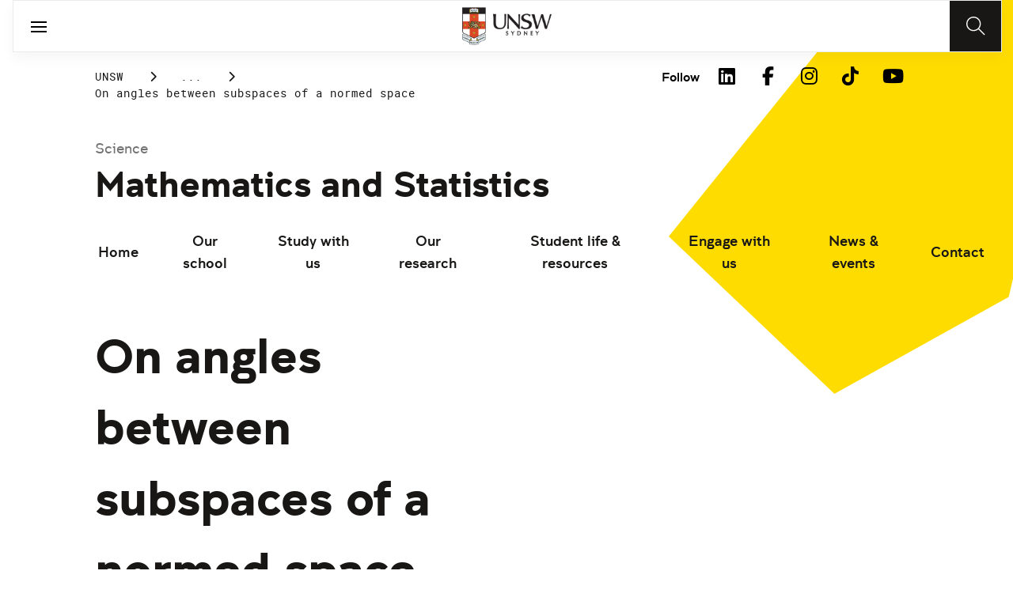

--- FILE ---
content_type: text/html;charset=utf-8
request_url: https://www.unsw.edu.au/science/our-schools/maths/engage-with-us/seminars/2018/angles-between-subspaces-normed-space
body_size: 16347
content:
<!DOCTYPE HTML>
<html lang="en">
    <head>
    <meta charset="UTF-8"/>
    <title>On angles between subspaces of a normed space | School of Mathematics and Statistics</title>
    
    
    <meta name="template" content="unsw-project-details-template"/>
    <meta name="viewport" content="width=device-width, initial-scale=1"/>
    

    
    

    <meta property="og:title" content="On angles between subspaces of a normed space | School of Mathematics and Statistics"/>
<meta property="og:url" content="https://www.unsw.edu.au/science/our-schools/maths/engage-with-us/seminars/2018/angles-between-subspaces-normed-space"/>
<meta property="og:type" content="website"/>
<meta property="og:site_name" content="UNSW Sites"/>
<meta property="twitter:card" content="summary_large_image"/>
<meta property="og:image" content="https://www.unsw.edu.au/etc.clientlibs/unsw-common/clientlibs/unsw-assets/resources/social/UNSWlogo-opengraph-squaresafe.png"/>
<meta property="twitter:image" content="https://www.unsw.edu.au/etc.clientlibs/unsw-common/clientlibs/unsw-assets/resources/social/UNSWlogo-opengraph-squaresafe.png"/>
<meta property="twitter:url" content="https://www.unsw.edu.au/science/our-schools/maths/engage-with-us/seminars/2018/angles-between-subspaces-normed-space"/>
<meta property="twitter:title" content="On angles between subspaces of a normed space | School of Mathematics and Statistics"/>


    <meta name="viewport" content="width=device-width, initial-scale=1, shrink-to-fit=no"/>
<meta id="campaignContextHub" data-register="true"/>




<meta name="project-school" content="Hendra Gunawan"/>
<meta name="project-research-area" content="-"/>
<meta name="project-title" content="On angles between subspaces of a normed space"/>
<meta name="project-summary" content="Abstract:
In the first part of this talk, I will present known results in an inner product space. In particular, a formula for the angle between two subspaces of an inner product space will be presented. In the second part of the talk, I will explain how we can define an angle between two subspaces of a normed space, using available tools in the space."/>












    <style>
        :root {
            
            
            
            

            

            
        }
    </style>




    

    
        
        
            <script defer="defer" type="text/javascript" src="https://rum.hlx.page/.rum/@adobe/helix-rum-js@%5E2/dist/rum-standalone.js" data-routing="env=prod,tier=publish,ams=University of New South Wales"></script>
<link rel="canonical" href="https://www.unsw.edu.au/science/our-schools/maths/engage-with-us/seminars/2018/angles-between-subspaces-normed-space"/>
        
    
    


<link rel="preload" href="/etc.clientlibs/unsw-common/clientlibs/clientlib-vendor/fontawesome/resources/fa-brands-400.woff2" as="font" type="font/woff2" crossorigin/>
<link rel="preload" href="/etc.clientlibs/unsw-common/clientlibs/clientlib-vendor/fontawesome/resources/fa-solid-900.woff2" as="font" type="font/woff2" crossorigin/>

<link rel="preload" href="/etc.clientlibs/unsw-common/clientlibs/unsw-fonts/src/assets/resources/fonts/clancy/clancy-regular-webfont.woff2" as="font" type="font/woff2" crossorigin="anonymous"/>
<link rel="preload" href="/etc.clientlibs/unsw-common/clientlibs/unsw-fonts/src/assets/resources/fonts/clancy/clancy-regular-webfont.woff" as="font" type="font/woff" crossorigin="anonymous"/>

<link rel="preload" href="/etc.clientlibs/unsw-common/clientlibs/unsw-fonts/src/assets/resources/fonts/clancy/clancy-bold-webfont.woff2" as="font" type="font/woff2" crossorigin="anonymous"/>

<link rel="preload" href="/etc.clientlibs/unsw-common/clientlibs/unsw-fonts/src/assets/resources/fonts/clancy/clancy-light-webfont.woff2" as="font" type="font/woff2" crossorigin="anonymous"/>

<link rel="preload" href="/etc.clientlibs/unsw-common/clientlibs/unsw-fonts/src/assets/resources/fonts/roboto/roboto-regular-webfont.woff2" as="font" type="font/woff2" crossorigin/>
<link rel="preload" href="/etc.clientlibs/unsw-common/clientlibs/unsw-fonts/src/assets/resources/fonts/roboto/roboto-regular-webfont.woff" as="font" type="font/woff" crossorigin/>
<link rel="preload" href="/etc.clientlibs/unsw-common/clientlibs/unsw-fonts/src/assets/resources/fonts/roboto/roboto-bold-webfont.woff2" as="font" type="font/woff2" crossorigin/>

<link rel="preload" href="/etc.clientlibs/unsw-common/clientlibs/unsw-fonts/src/assets/resources/fonts/robotomono/robotomono-regular-webfont.woff2" as="font" type="font/woff2" crossorigin/>

<!-- Critical CSS -->

<link rel="stylesheet" href="/etc.clientlibs/unsw-common/clientlibs/clientlib-vendor/fontawesome.min.8.0.2.2026_0112_1210019_0007301153.css" type="text/css">
<link rel="stylesheet" href="/etc.clientlibs/unsw-common/clientlibs/unsw-fonts.min.8.0.2.2026_0112_1210019_0007301153.css" type="text/css">
<link rel="stylesheet" href="/etc.clientlibs/unsw-common/clientlibs/clientlib-common-base-critical.min.8.0.2.2026_0112_1210019_0007301153.css" type="text/css">




<link media="print" onload="this.media=&quot;all&quot;" rel="stylesheet" href="/etc.clientlibs/unsw-common/clientlibs/clientlib-common-components.min.8.0.2.2026_0112_1210019_0007301153.css" type="text/css">
<link media="print" onload="this.media=&quot;all&quot;" rel="stylesheet" href="/etc.clientlibs/unsw-common/clientlibs/clientlib-common-base-deferred.min.8.0.2.2026_0112_1210019_0007301153.css" type="text/css">
<link media="print" onload="this.media=&quot;all&quot;" rel="stylesheet" href="/etc.clientlibs/unsw-common/clientlibs/clientlib-ui-frontend.min.8.0.2.2026_0112_1210019_0007301153.css" type="text/css">
<link media="print" onload="this.media=&quot;all&quot;" rel="stylesheet" href="/etc.clientlibs/unsw-common/clientlibs/clientlib-site.min.8.0.2.2026_0112_1210019_0007301153.css" type="text/css">
<link media="print" onload="this.media=&quot;all&quot;" rel="stylesheet" href="/etc.clientlibs/unsw-common/clientlibs/clientlib-vendor/slick.min.8.0.2.2026_0112_1210019_0007301153.css" type="text/css">





<!-- injecting cloud service configuration scripts -->

<script src="//assets.adobedtm.com/5193c887f471/83c1721e06f3/launch-5f04fe5ed56c.min.js" async></script>


<!-- Including Intercom chat scripts -->


    
    
    

    

    
    
    

    
    <link rel="icon" sizes="192x192" href="/etc.clientlibs/unsw-common/clientlibs/clientlib-unsw-web-resources/resources/icon-192x192.png"/>
    <link rel="apple-touch-icon" sizes="180x180" href="/etc.clientlibs/unsw-common/clientlibs/clientlib-unsw-web-resources/resources/apple-touch-icon-180x180.png"/>
    <link rel="apple-touch-icon" sizes="167x167" href="/etc.clientlibs/unsw-common/clientlibs/clientlib-unsw-web-resources/resources/apple-touch-icon-167x167.png"/>
    <link rel="apple-touch-icon" sizes="152x152" href="/etc.clientlibs/unsw-common/clientlibs/clientlib-unsw-web-resources/resources/apple-touch-icon-152x152.png"/>
    <link rel="apple-touch-icon" sizes="120x120" href="/etc.clientlibs/unsw-common/clientlibs/clientlib-unsw-web-resources/resources/apple-touch-icon-120x120.png"/>
    <link rel="apple-touch-icon" sizes="114x114" href="/etc.clientlibs/unsw-common/clientlibs/clientlib-unsw-web-resources/resources/apple-touch-icon-114x114.png"/>
    <link rel="apple-touch-icon" sizes="100x100" href="/etc.clientlibs/unsw-common/clientlibs/clientlib-unsw-web-resources/resources/apple-touch-icon-100x100.png"/>
    <link rel="apple-touch-icon" sizes="76x76" href="/etc.clientlibs/unsw-common/clientlibs/clientlib-unsw-web-resources/resources/apple-touch-icon-76x76.png"/>
    <link rel="apple-touch-icon" sizes="72x72" href="/etc.clientlibs/unsw-common/clientlibs/clientlib-unsw-web-resources/resources/apple-touch-icon-72x72.png"/>
    <link rel="apple-touch-icon" sizes="57x57" href="/etc.clientlibs/unsw-common/clientlibs/clientlib-unsw-web-resources/resources/apple-touch-icon-57x57.png"/>
    <link rel="apple-touch-icon" href="/etc.clientlibs/unsw-common/clientlibs/clientlib-unsw-web-resources/resources/apple-touch-icon.png"/>
    <link rel="apple-touch-icon-precomposed" sizes="180x180" href="/etc.clientlibs/unsw-common/clientlibs/clientlib-unsw-web-resources/resources/apple-touch-icon-180x180-precomposed.png"/>
    <link rel="apple-touch-icon-precomposed" sizes="167x167" href="/etc.clientlibs/unsw-common/clientlibs/clientlib-unsw-web-resources/resources/apple-touch-icon-167x167-precomposed.png"/>
    <link rel="apple-touch-icon-precomposed" sizes="152x152" href="/etc.clientlibs/unsw-common/clientlibs/clientlib-unsw-web-resources/resources/apple-touch-icon-152x152-precomposed.png"/>
    <link rel="apple-touch-icon-precomposed" sizes="120x120" href="/etc.clientlibs/unsw-common/clientlibs/clientlib-unsw-web-resources/resources/apple-touch-icon-120x120-precomposed.png"/>
    <link rel="apple-touch-icon-precomposed" sizes="114x114" href="/etc.clientlibs/unsw-common/clientlibs/clientlib-unsw-web-resources/resources/apple-touch-icon-114x114-precomposed.png"/>
    <link rel="apple-touch-icon-precomposed" sizes="100x100" href="/etc.clientlibs/unsw-common/clientlibs/clientlib-unsw-web-resources/resources/apple-touch-icon-100x100-precomposed.png"/>
    <link rel="apple-touch-icon-precomposed" sizes="76x76" href="/etc.clientlibs/unsw-common/clientlibs/clientlib-unsw-web-resources/resources/apple-touch-icon-76x76-precomposed.png"/>
    <link rel="apple-touch-icon-precomposed" sizes="72x72" href="/etc.clientlibs/unsw-common/clientlibs/clientlib-unsw-web-resources/resources/apple-touch-icon-72x72-precomposed.png"/>
    <link rel="apple-touch-icon-precomposed" sizes="57x57" href="/etc.clientlibs/unsw-common/clientlibs/clientlib-unsw-web-resources/resources/apple-touch-icon-57x57-precomposed.png"/>
    <link rel="apple-touch-icon-precomposed" href="/etc.clientlibs/unsw-common/clientlibs/clientlib-unsw-web-resources/resources/apple-touch-icon-precomposed.png"/>
    <meta name="msapplication-square310x310logo" content="/etc.clientlibs/unsw-common/clientlibs/clientlib-unsw-web-resources/resources/icon-310x310.png"/>
    <meta name="msapplication-wide310x150logo" content="/etc.clientlibs/unsw-common/clientlibs/clientlib-unsw-web-resources/resources/icon-310x150.png"/>
    <meta name="msapplication-square150x150logo" content="/etc.clientlibs/unsw-common/clientlibs/clientlib-unsw-web-resources/resources/icon-150x150.png"/>
    <meta name="msapplication-square70x70logo" content="/etc.clientlibs/unsw-common/clientlibs/clientlib-unsw-web-resources/resources/icon-70x70.png"/>

    
</head>
    <body class="v1 profile page basicpage uds-grid background-shape--default-yellow unsw-brand-theme ">
        
        
            


            
    <div id="page-analytics" data-analytics-pageName="angles-between-subspaces-normed-space" data-analytics-pageTitle="On angles between subspaces of a normed space | School of Mathematics and Statistics" data-analytics-siteName="UNSW Sites" data-analytics-tealiumEvent="en-page-view" data-analytics-timeParting="21 Jan 2026|WEDNESDAY|11:02:21" data-analytics-country="au" data-analytics-language="en">
    </div>
    <div id="category-analytics">
        <div data-analytics-siteSection="Mathematics &amp; Statistics"></div>
    
        <div data-analytics-siteSection="Engage with us"></div>
    
        <div data-analytics-siteSection="Seminars"></div>
    
        <div data-analytics-siteSection="2018"></div>
    
        <div data-analytics-siteSection="On angles between subspaces of a normed space"></div>
    </div>
    
    <script type="text/javascript">
        let getUtmData = function() {
            let utmData = new Map();
            let queryParams = new URLSearchParams(window.location.search);
            for (const [key, value] of queryParams.entries()) {
                if (key.startsWith("utm_")) {
                    utmData.set(key, value);
                }
            }
            return Object.fromEntries(utmData);
        }
        // The root object for unswAepData
        window.unswAepData = {
            pageinfo: JSON.parse("{\x22siteName\x22:\x22UNSW Sites\x22,\x22siteCategory\x22:\x22Mathematics \x26 Statistics\x22,\x22platformType\x22:\x22AEM\x22,\x22timeParting\x22:\x2221 Jan 2026|WEDNESDAY|11:02:21\x22,\x22buildVersion\x22:\x226.5.21.0\x22,\x22pageHierarchy\x22:[\x22Mathematics \x26 Statistics\x22,\x22Engage with us\x22,\x22Seminars\x22,\x222018\x22,\x22On angles between subspaces of a normed space\x22],\x22pageName\x22:\x22unsw sites:maths:engage\u002Dwith\u002Dus:seminars:2018:angles\u002Dbetween\u002Dsubspaces\u002Dnormed\u002Dspace\x22,\x22pageTitle\x22:\x22On angles between subspaces of a normed space | School of Mathematics and Statistics\x22,\x22buildDate\x22:\x222022\u002D03\u002D10\x22,\x22language\x22:\x22en\x22,\x22country\x22:\x22au\x22,\x22AEMdesignVersion\x22:\x22AEM\u002D6.5.21.0\x22}"),
            marketinginfo: getUtmData(),
            userinfo: {} // TODO
        };
        let previousName = document.referrer;
        if (window.localStorage) {
            let previousNameLocal = localStorage.getItem('unswAepData-previousName');
            if (previousNameLocal && previousNameLocal !== window.unswAepData.pageinfo.pageName) {
                previousName = previousNameLocal;
            }
            localStorage.setItem('unswAepData-previousName', window.unswAepData.pageinfo.pageName);
        }

        window.unswAepData.pageinfo = Object.assign(window.unswAepData.pageinfo, {
            pageURL: location.href,
            referringURL: document.referrer,
            previousPage: previousName,
            hostname: location.hostname,
        });

        window.adobeDataLayer = window.adobeDataLayer || [];
        window.adobeDataLayer.push({
            event: "pageview",
            pageinfo:  window.unswAepData.pageinfo,
            marketinginfo: window.unswAepData.marketinginfo,
            userInfo: { ...window.unswAepData.userinfo },
        });
    </script>






<main class="root responsivegrid">


<div class="aem-Grid aem-Grid--12 aem-Grid--small--12 aem-Grid--default--12 ">
    
    <div class="skip-to-source aem-GridColumn aem-GridColumn--default--12"><span data-component_type="skip-to-source" data-component_id="skip-link-1397440659" data-component_title="Skip to: Source">
    

    <div class="skip-to">
        <div class="skip-to-content">
            <a href="#main-content" data-click_name="Skip to Main Content" class="skip-to--link nav3">
                Skip to Main Content
            </a>
        </div>
    </div>
</span>
</div>
<div class="experience-fragment experiencefragment aem-GridColumn aem-GridColumn--default--12"><span data-component_type="experience-fragment" data-component_id="experiencefragment_announcement-765762280" data-component_title="On angles between subspaces of a normed space">
    
        
            
        
        

        
    
</span>
</div>
<div class="experience-fragment experiencefragment aem-GridColumn aem-GridColumn--default--12"><span data-component_type="experience-fragment" data-component_id="experiencefragment_header-418201634" data-component_title="On angles between subspaces of a normed space">
    
        
            
        
        

        <div class="xfpage page basicpage">

    



<div class="xf-content-height">
    


<div class="aem-Grid aem-Grid--12 aem-Grid--default--12 ">
    
    <div class="globalheader aem-GridColumn aem-GridColumn--default--12">
    



<span data-component_type="globalheader" data-component_id="globalheader-991204056" data-component_title="UNSW School of Mathematics and Statistics">
<header>
   <div class="site-header-new desktop sticky">
      <div class="main-nav nav-placeholder"></div>
      <div class="main-nav">
         <a class="site-logo" href="https://www.unsw.edu.au" data-click_category="globalheader" data-click_id="globalheader-fc9f855e" data-click_title="UNSW School of Mathematics and Statistics" data-click_name="Home" title="Home" rel="home">
            <img alt="UNSW Logo" src="/content/dam/images/graphics/logos/unsw/unsw_0.png"/>
         </a>
         
         
         <nav aria-label="Desktop main header">
            <ul class="nav-root " role="menu">
               <li class="nav-item  " role="menuitem">
   <a href="/study" data-click_category="globalheader-section" data-click_id="item-1591835312842-4174634d" data-click_title="UNSW School of Mathematics and Statistics" data-click_name="Study" target="_self">
    <span class="nav-title">Study</span>
    
   </a>
   
   
</li>


            
               <li class="nav-item  " role="menuitem">
   <a href="https://research.unsw.edu.au/" data-click_category="globalheader-section" data-click_id="item-1591835315383-4752e597" data-click_title="UNSW School of Mathematics and Statistics" data-click_name="Research" target="_self">
    <span class="nav-title">Research</span>
    
   </a>
   
   
</li>


            
               <li class="nav-item  " role="menuitem">
   <a href="https://www.unsw.edu.au" data-click_category="globalheader-section" data-click_id="item-1591835317342-dc63c302" data-click_title="UNSW School of Mathematics and Statistics" data-click_name="Engage with Us" target="_self">
    <span class="nav-title">Engage with Us</span>
    
   </a>
   
   
</li>


            
               <li class="nav-item  " role="menuitem">
   <a href="/about-us" data-click_category="globalheader-section" data-click_id="item-1591835319459-e418b8dd" data-click_title="UNSW School of Mathematics and Statistics" data-click_name="About Us" target="_self">
    <span class="nav-title">About Us</span>
    
   </a>
   
   
</li>


            </ul>
            <div class="mega-menu"></div>
         </nav>
         <button class="search-btn" aria-label="Search" data-click_category="globalheader" data-click_id="globalheader-29623f53" data-click_title="UNSW School of Mathematics and Statistics" data-click_name="Search button">
         </button>
      </div>
      <div class="top-nav">
<nav class="nav-root " aria-label="Top header">
    <ul>
        <li class="nav-item">
            <a href="https://newsroom.unsw.edu.au" target="_blank" data-click_category="topnav" data-click_id="topnav-9e321bd3" data-click_title="UNSW School of Mathematics and Statistics" data-click_name="News">
                
                <span class="nav-title">News</span>
                <div class="icon external-link-icon">
                    <i class="fa fa-external-link-alt" role="img" aria-label="opens in a new tab / window"></i>
                </div>
            </a>
        </li>
    
        <li class="nav-item">
            <a href="https://www.events.unsw.edu.au/" target="_blank" data-click_category="topnav" data-click_id="topnav-a83ebe88" data-click_title="UNSW School of Mathematics and Statistics" data-click_name="Events">
                
                <span class="nav-title">Events</span>
                <div class="icon external-link-icon">
                    <i class="fa fa-external-link-alt" role="img" aria-label="opens in a new tab / window"></i>
                </div>
            </a>
        </li>
    
        <li class="nav-item">
            <a href="https://my.unsw.edu.au" target="_blank" data-click_category="topnav" data-click_id="topnav-662a4ebc" data-click_title="UNSW School of Mathematics and Statistics" data-click_name="myUNSW">
                
                <span class="nav-title">myUNSW</span>
                <div class="icon external-link-icon">
                    <i class="fa fa-external-link-alt" role="img" aria-label="opens in a new tab / window"></i>
                </div>
            </a>
        </li>
    
        <li class="nav-item">
            <a href="https://unsw.sharepoint.com/sites/maths-stats-staff" target="_blank" data-click_category="topnav" data-click_id="topnav-3ec2d155" data-click_title="UNSW School of Mathematics and Statistics" data-click_name="Staff intranet">
                
                <span class="nav-title">Staff intranet</span>
                <div class="icon external-link-icon">
                    <i class="fa fa-external-link-alt" role="img" aria-label="opens in a new tab / window"></i>
                </div>
            </a>
        </li>
    
        <li class="nav-item">
            <a href="https://www.alumni.giving.unsw.edu.au/alumni" target="_blank" data-click_category="topnav" data-click_id="topnav-8aa27b3b" data-click_title="UNSW School of Mathematics and Statistics" data-click_name="Alumni &amp; Giving">
                
                <span class="nav-title">Alumni &amp; Giving</span>
                <div class="icon external-link-icon">
                    <i class="fa fa-external-link-alt" role="img" aria-label="opens in a new tab / window"></i>
                </div>
            </a>
        </li>
    </ul>
</nav>

</div>

    


   </div>
   <div class="site-header-new mobile">
      <button class="menu-btn" aria-label="open menu" data-click_category="globalheader" data-click_id="globalheader-0ea56aad" data-click_title="UNSW School of Mathematics and Statistics" data-click_name="Search line">
         <span class="line line-one"></span>
         <span class="line line-two"></span>
      </button>
      <a class="site-logo" href="https://www.unsw.edu.au" data-click_category="globalheader" data-click_id="globalheader-0f95dcaf" data-click_title="UNSW School of Mathematics and Statistics" data-click_name="Home" title="Home" rel="home">
         <img alt="UNSW Logo" src="/content/dam/images/graphics/logos/unsw/unsw_0.png"/>
      </a>
      
      <button class="search-btn" aria-label="Search" data-click_category="globalheader" data-click_id="globalheader-e4c25b30" data-click_title="UNSW School of Mathematics and Statistics" data-click_name="Search button">
      </button>
      <div class="drawer hidden">
         <nav class="main-nav" aria-label="Mobile main header">
            <ul class="nav-root globalheader.html" data-logolink="https://www.unsw.edu.au">
            </ul>
         </nav>
         <nav class="top-nav" aria-label="Mobile top header"></nav>
      </div>
   </div>
</header>

   <div role="search" aria-label="search" class="header-overlay">
      <div class="overlay-content">
         <form class="search-form" data-search-url="/content/unsw-sites/au/en/science/search-results.html#scope=science&amp;search={searchTerm}">
            <div class="search-field">
               <label for="search-popover-term">Type in a search term</label>
               <input id="search-popover-term" type="text" name="searchTerm" aria-label="Type in a search term"/>
            </div>
            <div class="search-clear">
               <button type="reset" aria-label="clear and close" data-click_category="globalheader" data-click_id="globalheader-e35845f6" data-click_title="UNSW School of Mathematics and Statistics" data-click_name="Reset search term">
                   <span class="line line-one"></span>
                   <span class="line line-two"></span>
               </button>
            </div>
            <ul class="suggestions">
               <li>
                  <button type="submit" data-click_category="globalheader" data-click_id="globalheader-69c98109" data-click_title="UNSW School of Mathematics and Statistics" data-click_name="Search">
                  <span>Search</span>
                  <span class="fas fa-search"></span>
                  </a>
               </li>
            </ul>
            
         </form>
      </div>
   </div>


</span>
</div>

    
</div>

</div></div>

    
</span>
</div>
<div class="spacer aem-GridColumn aem-GridColumn--default--12">


    

<span data-component_type="spacer" data-component_id="spacer-1895600481" data-component_title="Spacer Component">
<div class="cmp-spacer__xsmall"></div>
</span>
</div>
<div class="breadcrumb spacermargin aem-GridColumn--small--none aem-GridColumn--default--none aem-GridColumn aem-GridColumn--small--12 aem-GridColumn--offset--small--0 aem-GridColumn--default--6 aem-GridColumn--offset--default--0">


   
   
   
      <!-- START .breadcrumbs -->
<div class="breadcrumbs" data-component_type="breadcrumb" data-component_id="breadcrumb-607175797" data-component_title="On angles between subspaces of a normed space">
     <nav class="breadcrumbs-wrapper" aria-label="breadcrumbs">
        <ol itemprop="breadcrumb">
            <li class=" breadcrumb">
            	<a href="/" data-click_category="breadcrumb" data-click_id="breadcrumb-8421c6c9" data-click_title="On angles between subspaces of a normed space" data-click_name="UNSW">UNSW</a>
                
                <i class="icon-chevron fa-solid fa-chevron-right" aria-hidden="true"></i>
            </li>
        
            <li class=" breadcrumb">
            	
                <a href="/science" data-click_category="breadcrumb" data-click_id="breadcrumb-ca3e113f" data-click_title="On angles between subspaces of a normed space" data-click_name="Science">Science</a>
                <i class="icon-chevron fa-solid fa-chevron-right" aria-hidden="true"></i>
            </li>
        
            <li class=" breadcrumb">
            	
                <a href="/science/our-schools" data-click_category="breadcrumb" data-click_id="breadcrumb-6d2e26a4" data-click_title="On angles between subspaces of a normed space" data-click_name="Our schools">Our schools</a>
                <i class="icon-chevron fa-solid fa-chevron-right" aria-hidden="true"></i>
            </li>
        
            <li class=" breadcrumb">
            	
                <a href="/science/our-schools/maths" data-click_category="breadcrumb" data-click_id="breadcrumb-8481628b" data-click_title="On angles between subspaces of a normed space" data-click_name="Mathematics &amp; Statistics">Mathematics &amp; Statistics</a>
                <i class="icon-chevron fa-solid fa-chevron-right" aria-hidden="true"></i>
            </li>
        
            <li class=" breadcrumb">
            	
                <a href="/science/our-schools/maths/engage-with-us" data-click_category="breadcrumb" data-click_id="breadcrumb-614eb58d" data-click_title="On angles between subspaces of a normed space" data-click_name="Engage with us">Engage with us</a>
                <i class="icon-chevron fa-solid fa-chevron-right" aria-hidden="true"></i>
            </li>
        
            <li class=" breadcrumb">
            	
                <a href="/science/our-schools/maths/engage-with-us/seminars" data-click_category="breadcrumb" data-click_id="breadcrumb-c49c0658" data-click_title="On angles between subspaces of a normed space" data-click_name="Seminars">Seminars</a>
                <i class="icon-chevron fa-solid fa-chevron-right" aria-hidden="true"></i>
            </li>
        
            <li class=" breadcrumb">
            	
                <a href="/science/our-schools/maths/engage-with-us/seminars/2018" data-click_category="breadcrumb" data-click_id="breadcrumb-658626fa" data-click_title="On angles between subspaces of a normed space" data-click_name="2018">2018</a>
                <i class="icon-chevron fa-solid fa-chevron-right" aria-hidden="true"></i>
            </li>
        
            <li class=" is-active breadcrumb">
            	
                On angles between subspaces of a normed space
                <i class="icon-chevron fa-solid fa-chevron-right" aria-hidden="true"></i>
            </li>
        </ol>
    </nav>
</div>

    

<!-- END .breadcrumbs -->

   

</div>
<div class="experience-fragment experiencefragment aem-GridColumn--small--none aem-GridColumn--default--none aem-GridColumn aem-GridColumn--small--12 aem-GridColumn--offset--small--0 aem-GridColumn--default--6 aem-GridColumn--offset--default--0"><span data-component_type="experience-fragment" data-component_id="experiencefragment_social-93981506" data-component_title="On angles between subspaces of a normed space">
    
        
        <div class="xfpage page basicpage">

    



<div class="xf-content-height">
    


<div class="aem-Grid aem-Grid--12 aem-Grid--default--12 ">
    
    <div class="socialfollow aem-GridColumn--default--none aem-GridColumn aem-GridColumn--default--10 aem-GridColumn--offset--default--0">
<div data-component_type="socialfollow" data-component_id="socialfollow-689559884" data-component_title="Social Follow">
   <div class="rightalign uds-social-follow">
      <h2 class="toggle" data-click_name="Follow" data-click_category="socialfollow" data-click_id="socialfollow-736ae72f" data-click_title="Social Follow" aria-expanded="false" tabindex="0">
         Follow
      </h2>
      <a data-click_name="Follow" data-click_category="socialfollow" data-click_id="socialfollow-46804184" data-click_title="Social Follow" target="_blank" href="https://www.unsw.edu.au/socialmedia">Follow</a>
      
      <ul class="list">
         
            <li>
               <a href="https://www.linkedin.com/school/unsw/" target="_blank" rel="nofollow" data-click_name="LinkedIn" data-click_category="socialfollow" data-click_id="socialfollow-270749ba" data-click_title="Social Follow">
                  <i class="fab fa-linkedin-in" aria-hidden="true"></i>
                  <span class="screen-reader-only">LinkedIn</span>
               </a>
            </li>
         
            <li>
               <a href="https://www.facebook.com/unsw" target="_blank" rel="nofollow" data-click_name="Facebook" data-click_category="socialfollow" data-click_id="socialfollow-e55ea0bd" data-click_title="Social Follow">
                  <i class="fab fa-facebook-f" aria-hidden="true"></i>
                  <span class="screen-reader-only">Facebook</span>
               </a>
            </li>
         
            <li>
               <a href="https://www.instagram.com/unsw/" target="_blank" rel="nofollow" data-click_name="Instagram" data-click_category="socialfollow" data-click_id="socialfollow-4dc46945" data-click_title="Social Follow">
                  <i class="fab fa-instagram" aria-hidden="true"></i>
                  <span class="screen-reader-only">Instagram</span>
               </a>
            </li>
         
            <li>
               <a href="https://www.tiktok.com/@unsw" target="_blank" rel="nofollow" data-click_name="TikTok" data-click_category="socialfollow" data-click_id="socialfollow-4857119f" data-click_title="Social Follow">
                  <i class="fab fa-tiktok" aria-hidden="true"></i>
                  <span class="screen-reader-only">TikTok</span>
               </a>
            </li>
         
            <li>
               <a href="https://www.youtube.com/unsw" target="_blank" rel="nofollow" data-click_name="YouTube" data-click_category="socialfollow" data-click_id="socialfollow-72efd303" data-click_title="Social Follow">
                  <i class="fab fa-youtube" aria-hidden="true"></i>
                  <span class="screen-reader-only">YouTube</span>
               </a>
            </li>
         
      </ul>
   </div>
</div>

    

</div>

    
</div>

</div></div>


        
    
</span>
</div>
<div class="sub-navigation aem-GridColumn aem-GridColumn--default--12">


    <div class="dropdown-version sticky">
        <div class="sub-navigation--dropdown">
            <div>
                
                <a href="/science" class="sub-navigation-dropdown--desktop-sub">Science</a>
                
                <a href="/science/our-schools/maths" class="sub-navigation-dropdown--desktop-heading" data-current-nav-status-title="Mathematics and Statistics" data-current-nav-status-href="/content/unsw-sites/au/en/science/our-schools/maths.html">Mathematics and Statistics</a>
                <div class="sub-navigation-dropdown-container-wrapper">
                    <div class="sub-navigation-dropdown-container nav-placeholder"></div>
                    <div class="sub-navigation-dropdown-container">
                        <nav class="sub-navigation-dropdown" aria-label="Page dropdown">
                            
    <ul class="first-level-menu" role="menubar">
        
    
    
        <li class="first-level-menu--item  " role="menuitem">
            
    
    <a href="/science/our-schools/maths/home" data-click_category="sub-navigation" data-click_id="subnavigation-1d7350bc" data-click_title="Sub Navigation" data-click_name="Home" target="_self">
        Home
    </a>

            
            
        </li>
    
    

    
        
    
    
        <li class="first-level-menu--item  has-submenu " role="menuitem">
            
    
    <a href="/science/our-schools/maths/our-school" data-click_category="sub-navigation" data-click_id="subnavigation-1fd76027" data-click_title="Sub Navigation" data-click_name="Our school" aria-haspopup="true" target="_self">
        Our school
    </a>

            
            
    <ul class="second-level-menu" role="menu">
        
    
    
        <li class="second-level-menu--item  has-submenu " role="menuitem">
            
    
    <a href="/science/our-schools/maths/our-school/directory" data-click_category="sub-navigation" data-click_id="subnavigation-4bb30de7" data-click_title="Sub Navigation" data-click_name="Directory" aria-haspopup="true" target="_self">
        Directory
    </a>

            
            
    <ul class="third-level-menu" role="menu">
        
    
    
        <li class="third-level-menu--item  " role="menuitem">
            
    
    <a href="/science/our-schools/maths/our-school/directory/staff-directory" data-click_category="sub-navigation" data-click_id="subnavigation-ab6531f7" data-click_title="Sub Navigation" data-click_name="Staff directory" target="_self">
        Staff directory
    </a>

            
            
        </li>
    
    

    </ul>

        </li>
    
    

    
        
    
    
        <li class="second-level-menu--item  has-submenu " role="menuitem">
            
    
    <a href="/science/our-schools/maths/our-school/departments" data-click_category="sub-navigation" data-click_id="subnavigation-140b2755" data-click_title="Sub Navigation" data-click_name="Departments" aria-haspopup="true" target="_self">
        Departments
    </a>

            
            
    <ul class="third-level-menu" role="menu">
        
    
    
        <li class="third-level-menu--item  " role="menuitem">
            
    
    <a href="/science/our-schools/maths/our-school/departments/applied-mathematics" data-click_category="sub-navigation" data-click_id="subnavigation-d14a5016" data-click_title="Sub Navigation" data-click_name="Department of Applied Mathematics" target="_self">
        Department of Applied Mathematics
    </a>

            
            
        </li>
    
    

    
        
    
    
        <li class="third-level-menu--item  " role="menuitem">
            
    
    <a href="/science/our-schools/maths/our-school/departments/pure-mathematics" data-click_category="sub-navigation" data-click_id="subnavigation-9ba751bd" data-click_title="Sub Navigation" data-click_name="Department of Pure Mathematics" target="_self">
        Department of Pure Mathematics
    </a>

            
            
        </li>
    
    

    
        
    
    
        <li class="third-level-menu--item  " role="menuitem">
            
    
    <a href="/science/our-schools/maths/our-school/departments/statistics" data-click_category="sub-navigation" data-click_id="subnavigation-484d09e8" data-click_title="Sub Navigation" data-click_name="Department of Statistics" target="_self">
        Department of Statistics
    </a>

            
            
        </li>
    
    

    </ul>

        </li>
    
    

    
        
    
    
        <li class="second-level-menu--item  has-submenu " role="menuitem">
            
    
    <a href="/science/our-schools/maths/our-school/spotlight-on-our-people" data-click_category="sub-navigation" data-click_id="subnavigation-8414c34e" data-click_title="Sub Navigation" data-click_name="Spotlight on our people" aria-haspopup="true" target="_self">
        Spotlight on our people
    </a>

            
            
    <ul class="third-level-menu" role="menu">
        
    
    
        <li class="third-level-menu--item  " role="menuitem">
            
    
    <a href="/science/our-schools/maths/our-school/spotlight-on-our-people/mathematics-statistics-youtube" data-click_category="sub-navigation" data-click_id="subnavigation-b27329ad" data-click_title="Sub Navigation" data-click_name="Our academics on YouTube" target="_self">
        Our academics on YouTube
    </a>

            
            
        </li>
    
    

    
        
    
    
        <li class="third-level-menu--item  " role="menuitem">
            
    
    <a href="/science/our-schools/maths/our-school/spotlight-on-our-people/history-school" data-click_category="sub-navigation" data-click_id="subnavigation-e6299ac5" data-click_title="Sub Navigation" data-click_name="History of the school" target="_self">
        History of the school
    </a>

            
            
        </li>
    
    

    </ul>

        </li>
    
    

    
        
    
    
        <li class="second-level-menu--item  " role="menuitem">
            
    
    <a href="/science/our-schools/maths/our-school/visitors-guide-school-mathematics-and-statistics-unsw" data-click_category="sub-navigation" data-click_id="subnavigation-8a4d1a2e" data-click_title="Sub Navigation" data-click_name="Visitor&#39;s guide" target="_self">
        Visitor&#39;s guide
    </a>

            
            
        </li>
    
    

    
        
    
    
        <li class="second-level-menu--item  " role="menuitem">
            
    
    <a href="/science/our-schools/maths/our-school/school-advisory-board" data-click_category="sub-navigation" data-click_id="subnavigation-ec71d405" data-click_title="Sub Navigation" data-click_name="School Advisory Board" target="_self">
        School Advisory Board
    </a>

            
            
        </li>
    
    

    
        
    
    
        <li class="second-level-menu--item  " role="menuitem">
            
    
    <a href="/science/our-schools/maths/our-school/equity-diversity-inclusion" data-click_category="sub-navigation" data-click_id="subnavigation-05be8875" data-click_title="Sub Navigation" data-click_name="Equity Diversity &amp; Inclusion" target="_self">
        Equity Diversity &amp; Inclusion
    </a>

            
            
        </li>
    
    

    </ul>

        </li>
    
    

    
        
    
    
        <li class="first-level-menu--item  " role="menuitem">
            
    
    <a href="/science/our-schools/maths/study-with-us" data-click_category="sub-navigation" data-click_id="subnavigation-9c2bd4ab" data-click_title="Sub Navigation" data-click_name="Study with us" target="_self">
        Study with us
    </a>

            
            
        </li>
    
    

    
        
    
    
        <li class="first-level-menu--item  has-submenu " role="menuitem">
            
    
    <a href="/science/our-schools/maths/our-research" data-click_category="sub-navigation" data-click_id="subnavigation-3476c5ce" data-click_title="Sub Navigation" data-click_name="Our research" aria-haspopup="true" target="_self">
        Our research
    </a>

            
            
    <ul class="second-level-menu" role="menu">
        
    
    
        <li class="second-level-menu--item  has-submenu " role="menuitem">
            
    
    <a href="/science/our-schools/maths/our-research/current-and-past-grants" data-click_category="sub-navigation" data-click_id="subnavigation-fdce41dd" data-click_title="Sub Navigation" data-click_name="Research grants" aria-haspopup="true" target="_self">
        Research grants
    </a>

            
            
    <ul class="third-level-menu" role="menu">
        
    
    
        <li class="third-level-menu--item  " role="menuitem">
            
    
    <a href="/science/our-schools/maths/our-research/current-and-past-grants/earlier-research-grants" data-click_category="sub-navigation" data-click_id="subnavigation-0428d531" data-click_title="Sub Navigation" data-click_name="Earlier research grants" target="_self">
        Earlier research grants
    </a>

            
            
        </li>
    
    

    </ul>

        </li>
    
    

    
        
    
    
        <li class="second-level-menu--item  " role="menuitem">
            
    
    <a href="/science/our-schools/maths/our-research/ranking-our-research" data-click_category="sub-navigation" data-click_id="subnavigation-2dc60581" data-click_title="Sub Navigation" data-click_name="Ranking our research" target="_self">
        Ranking our research
    </a>

            
            
        </li>
    
    

    
        
    
    
        <li class="second-level-menu--item  " role="menuitem">
            
    
    <a href="/science/our-schools/maths/our-research/stats-central" data-click_category="sub-navigation" data-click_id="subnavigation-fd1e9c6f" data-click_title="Sub Navigation" data-click_name="Stats Central" target="_self">
        Stats Central
    </a>

            
            
        </li>
    
    

    
        
    
    
        <li class="second-level-menu--item  " role="menuitem">
            
    
    <a href="/science/our-schools/maths/our-research/data-science-hub" data-click_category="sub-navigation" data-click_id="subnavigation-7c249ded" data-click_title="Sub Navigation" data-click_name="UNSW Data Science Hub" target="_self">
        UNSW Data Science Hub
    </a>

            
            
        </li>
    
    

    
        
    
    
        <li class="second-level-menu--item  " role="menuitem">
            
    
    <a href="/science/our-schools/maths/our-research/research-groups" data-click_category="sub-navigation" data-click_id="subnavigation-6bb052f2" data-click_title="Sub Navigation" data-click_name="Research groups" target="_self">
        Research groups
    </a>

            
            
        </li>
    
    

    
        
    
    
        <li class="second-level-menu--item  " role="menuitem">
            
    
    <a href="/science/our-schools/maths/our-research/nexus" data-click_category="sub-navigation" data-click_id="subnavigation-54b6fa35" data-click_title="Sub Navigation" data-click_name="Research Nexus" target="_self">
        Research Nexus
    </a>

            
            
        </li>
    
    

    </ul>

        </li>
    
    

    
        
    
    
        <li class="first-level-menu--item  has-submenu " role="menuitem">
            
    
    <a href="/science/our-schools/maths/student-life-resources" data-click_category="sub-navigation" data-click_id="subnavigation-c9d228bc" data-click_title="Sub Navigation" data-click_name="Student life &amp; resources" aria-haspopup="true" target="_self">
        Student life &amp; resources
    </a>

            
            
    <ul class="second-level-menu" role="menu">
        
    
    
        <li class="second-level-menu--item  has-submenu " role="menuitem">
            
    
    <a href="/science/our-schools/maths/student-life-resources/undergraduate" data-click_category="sub-navigation" data-click_id="subnavigation-7d2e0471" data-click_title="Sub Navigation" data-click_name="Undergraduate" aria-haspopup="true" target="_self">
        Undergraduate
    </a>

            
            
    <ul class="third-level-menu" role="menu">
        
    
    
        <li class="third-level-menu--item  " role="menuitem">
            
    
    <a href="/science/our-schools/maths/student-life-resources/undergraduate/undergraduate-courses" data-click_category="sub-navigation" data-click_id="subnavigation-37c64ff3" data-click_title="Sub Navigation" data-click_name="Undergraduate courses" target="_self">
        Undergraduate courses
    </a>

            
            
        </li>
    
    

    
        
    
    
        <li class="third-level-menu--item  " role="menuitem">
            
    
    <a href="/science/our-schools/maths/student-life-resources/undergraduate/programs-and-courses" data-click_category="sub-navigation" data-click_id="subnavigation-acf5c2d0" data-click_title="Sub Navigation" data-click_name="Programs and courses" target="_self">
        Programs and courses
    </a>

            
            
        </li>
    
    

    
        
    
    
        <li class="third-level-menu--item  " role="menuitem">
            
    
    <a href="/science/our-schools/maths/student-life-resources/undergraduate/third-year-project-courses" data-click_category="sub-navigation" data-click_id="subnavigation-40007978" data-click_title="Sub Navigation" data-click_name="Third year project" target="_self">
        Third year project
    </a>

            
            
        </li>
    
    

    
        
    
    
        <li class="third-level-menu--item  " role="menuitem">
            
    
    <a href="/science/our-schools/maths/student-life-resources/undergraduate/choosing-your-major" data-click_category="sub-navigation" data-click_id="subnavigation-0112b0b7" data-click_title="Sub Navigation" data-click_name="Choosing your major" target="_self">
        Choosing your major
    </a>

            
            
        </li>
    
    

    
        
    
    
        <li class="third-level-menu--item  " role="menuitem">
            
    
    <a href="/science/our-schools/maths/student-life-resources/undergraduate/scholarships" data-click_category="sub-navigation" data-click_id="subnavigation-de993725" data-click_title="Sub Navigation" data-click_name="Scholarships" target="_self">
        Scholarships
    </a>

            
            
        </li>
    
    

    
        
    
    
        <li class="third-level-menu--item  " role="menuitem">
            
    
    <a href="/science/our-schools/maths/student-life-resources/undergraduate/prizes" data-click_category="sub-navigation" data-click_id="subnavigation-240d40c8" data-click_title="Sub Navigation" data-click_name="Prizes" target="_self">
        Prizes
    </a>

            
            
        </li>
    
    

    
        
    
    
        <li class="third-level-menu--item  " role="menuitem">
            
    
    <a href="/science/our-schools/maths/student-life-resources/undergraduate/simon-marais-mathematics-competition" data-click_category="sub-navigation" data-click_id="subnavigation-26a9db84" data-click_title="Sub Navigation" data-click_name="Simon Marais Mathematics Competition" target="_self">
        Simon Marais Mathematics Competition
    </a>

            
            
        </li>
    
    

    </ul>

        </li>
    
    

    
        
    
    
        <li class="second-level-menu--item  has-submenu " role="menuitem">
            
    
    <a href="/science/our-schools/maths/student-life-resources/honours-year" data-click_category="sub-navigation" data-click_id="subnavigation-1f9a172c" data-click_title="Sub Navigation" data-click_name="Honours year" aria-haspopup="true" target="_self">
        Honours year
    </a>

            
            
    <ul class="third-level-menu" role="menu">
        
    
    
        <li class="third-level-menu--item  " role="menuitem">
            
    
    <a href="/science/our-schools/maths/student-life-resources/honours-year/overview" data-click_category="sub-navigation" data-click_id="subnavigation-d2ae2f53" data-click_title="Sub Navigation" data-click_name="Overview" target="_self">
        Overview
    </a>

            
            
        </li>
    
    

    
        
    
    
        <li class="third-level-menu--item  " role="menuitem">
            
    
    <a href="/science/our-schools/maths/student-life-resources/honours-year/about-the-honours-year" data-click_category="sub-navigation" data-click_id="subnavigation-e43ba339" data-click_title="Sub Navigation" data-click_name="About the honours year" target="_self">
        About the honours year
    </a>

            
            
        </li>
    
    

    
        
    
    
        <li class="third-level-menu--item  " role="menuitem">
            
    
    <a href="/science/our-schools/maths/student-life-resources/honours-year/admission" data-click_category="sub-navigation" data-click_id="subnavigation-7d467eeb" data-click_title="Sub Navigation" data-click_name="Admission" target="_self">
        Admission
    </a>

            
            
        </li>
    
    

    
        
    
    
        <li class="third-level-menu--item  " role="menuitem">
            
    
    <a href="/science/our-schools/maths/student-life-resources/honours-year/honours-rules" data-click_category="sub-navigation" data-click_id="subnavigation-aba58635" data-click_title="Sub Navigation" data-click_name="Honours rules" target="_self">
        Honours rules
    </a>

            
            
        </li>
    
    

    
        
    
    
        <li class="third-level-menu--item  " role="menuitem">
            
    
    <a href="/science/our-schools/maths/student-life-resources/honours-year/honours-faq" data-click_category="sub-navigation" data-click_id="subnavigation-36fe79d7" data-click_title="Sub Navigation" data-click_name="Honours FAQ" target="_self">
        Honours FAQ
    </a>

            
            
        </li>
    
    

    
        
    
    
        <li class="third-level-menu--item  " role="menuitem">
            
    
    <a href="/science/our-schools/maths/student-life-resources/honours-year/honours-applied-mathematics" data-click_category="sub-navigation" data-click_id="subnavigation-2c1d5b0c" data-click_title="Sub Navigation" data-click_name="Applied Mathematics" target="_self">
        Applied Mathematics
    </a>

            
            
        </li>
    
    

    
        
    
    
        <li class="third-level-menu--item  " role="menuitem">
            
    
    <a href="/science/our-schools/maths/student-life-resources/honours-year/honours-pure-mathematics" data-click_category="sub-navigation" data-click_id="subnavigation-438500a2" data-click_title="Sub Navigation" data-click_name="Pure Mathematics" target="_self">
        Pure Mathematics
    </a>

            
            
        </li>
    
    

    
        
    
    
        <li class="third-level-menu--item  " role="menuitem">
            
    
    <a href="/science/our-schools/maths/student-life-resources/honours-year/statistics" data-click_category="sub-navigation" data-click_id="subnavigation-cd8d5690" data-click_title="Sub Navigation" data-click_name="Statistics" target="_self">
        Statistics
    </a>

            
            
        </li>
    
    

    
        
    
    
        <li class="third-level-menu--item  " role="menuitem">
            
    
    <a href="/science/our-schools/maths/student-life-resources/honours-year/honours-physical-oceanography" data-click_category="sub-navigation" data-click_id="subnavigation-9b5ba3ed" data-click_title="Sub Navigation" data-click_name="Physical Oceanography" target="_self">
        Physical Oceanography
    </a>

            
            
        </li>
    
    

    
        
    
    
        <li class="third-level-menu--item  " role="menuitem">
            
    
    <a href="/science/our-schools/maths/student-life-resources/honours-year/honours-data-science" data-click_category="sub-navigation" data-click_id="subnavigation-18131f49" data-click_title="Sub Navigation" data-click_name="Quantitative Data Science" target="_self">
        Quantitative Data Science
    </a>

            
            
        </li>
    
    

    
        
    
    
        <li class="third-level-menu--item  " role="menuitem">
            
    
    <a href="/science/our-schools/maths/student-life-resources/honours-year/honours-scholarships" data-click_category="sub-navigation" data-click_id="subnavigation-ee720e62" data-click_title="Sub Navigation" data-click_name="Honours scholarships" target="_self">
        Honours scholarships
    </a>

            
            
        </li>
    
    

    
        
    
    
        <li class="third-level-menu--item  " role="menuitem">
            
    
    <a href="/science/our-schools/maths/student-life-resources/honours-year/honours-thesis-information" data-click_category="sub-navigation" data-click_id="subnavigation-607b7e9f" data-click_title="Sub Navigation" data-click_name="Honours thesis information" target="_self">
        Honours thesis information
    </a>

            
            
        </li>
    
    

    
        
    
    
        <li class="third-level-menu--item  " role="menuitem">
            
    
    <a href="/science/our-schools/maths/student-life-resources/honours-year/current-honours-students" data-click_category="sub-navigation" data-click_id="subnavigation-778c041b" data-click_title="Sub Navigation" data-click_name="Current honours students" target="_self">
        Current honours students
    </a>

            
            
        </li>
    
    

    
        
    
    
        <li class="third-level-menu--item  " role="menuitem">
            
    
    <a href="/science/our-schools/maths/student-life-resources/honours-year/past-honours-students" data-click_category="sub-navigation" data-click_id="subnavigation-aaa76de2" data-click_title="Sub Navigation" data-click_name="Past honours students" target="_self">
        Past honours students
    </a>

            
            
        </li>
    
    

    
        
    
    
        <li class="third-level-menu--item  " role="menuitem">
            
    
    <a href="/science/our-schools/maths/student-life-resources/honours-year/amsi-summer-school-course-approval" data-click_category="sub-navigation" data-click_id="subnavigation-bef62f5c" data-click_title="Sub Navigation" data-click_name="AMSI summer school course approval" target="_self">
        AMSI summer school course approval
    </a>

            
            
        </li>
    
    

    </ul>

        </li>
    
    

    
        
    
    
        <li class="second-level-menu--item  has-submenu " role="menuitem">
            
    
    <a href="/science/our-schools/maths/student-life-resources/postgraduate-coursework" data-click_category="sub-navigation" data-click_id="subnavigation-e85a3ddc" data-click_title="Sub Navigation" data-click_name="Postgraduate coursework" aria-haspopup="true" target="_self">
        Postgraduate coursework
    </a>

            
            
    <ul class="third-level-menu" role="menu">
        
    
    
        <li class="third-level-menu--item  " role="menuitem">
            
    
    <a href="/science/our-schools/maths/student-life-resources/postgraduate-coursework/postgraduate-courses" data-click_category="sub-navigation" data-click_id="subnavigation-42d5fb24" data-click_title="Sub Navigation" data-click_name="Postgraduate courses" target="_self">
        Postgraduate courses
    </a>

            
            
        </li>
    
    

    
        
    
    
        <li class="third-level-menu--item  " role="menuitem">
            
    
    <a href="/science/our-schools/maths/student-life-resources/postgraduate-coursework/postgraduate-programs" data-click_category="sub-navigation" data-click_id="subnavigation-be7cd9f0" data-click_title="Sub Navigation" data-click_name="Postgraduate advice and resources" target="_self">
        Postgraduate advice and resources
    </a>

            
            
        </li>
    
    

    
        
    
    
        <li class="third-level-menu--item  " role="menuitem">
            
    
    <a href="/science/our-schools/maths/student-life-resources/postgraduate-coursework/postgraduate-coursework-project" data-click_category="sub-navigation" data-click_id="subnavigation-481cafb3" data-click_title="Sub Navigation" data-click_name="Postgraduate coursework project" target="_self">
        Postgraduate coursework project
    </a>

            
            
        </li>
    
    

    </ul>

        </li>
    
    

    
        
    
    
        <li class="second-level-menu--item  has-submenu " role="menuitem">
            
    
    <a href="/science/our-schools/maths/student-life-resources/postgraduate-research" data-click_category="sub-navigation" data-click_id="subnavigation-a4d000e9" data-click_title="Sub Navigation" data-click_name="Postgraduate research" aria-haspopup="true" target="_self">
        Postgraduate research
    </a>

            
            
    <ul class="third-level-menu" role="menu">
        
    
    
        <li class="third-level-menu--item  " role="menuitem">
            
    
    <a href="/science/our-schools/maths/student-life-resources/postgraduate-research/info-for-new-students" data-click_category="sub-navigation" data-click_id="subnavigation-87970875" data-click_title="Sub Navigation" data-click_name="Info for new students" target="_self">
        Info for new students
    </a>

            
            
        </li>
    
    

    
        
    
    
        <li class="third-level-menu--item  " role="menuitem">
            
    
    <a href="/science/our-schools/maths/student-life-resources/postgraduate-research/current-research-students" data-click_category="sub-navigation" data-click_id="subnavigation-6983946f" data-click_title="Sub Navigation" data-click_name="Current research students" target="_self">
        Current research students
    </a>

            
            
        </li>
    
    

    
        
    
    
        <li class="third-level-menu--item  " role="menuitem">
            
    
    <a href="/science/our-schools/maths/student-life-resources/postgraduate-research/postgrad-conference" data-click_category="sub-navigation" data-click_id="subnavigation-973448eb" data-click_title="Sub Navigation" data-click_name="Postgraduate conference" target="_self">
        Postgraduate conference
    </a>

            
            
        </li>
    
    

    
        
    
    
        <li class="third-level-menu--item  " role="menuitem">
            
    
    <a href="/science/our-schools/maths/student-life-resources/postgraduate-research/pg-events" data-click_category="sub-navigation" data-click_id="subnavigation-cb05ca31" data-click_title="Sub Navigation" data-click_name="Postgraduate events" target="_self">
        Postgraduate events
    </a>

            
            
        </li>
    
    

    
        
    
    
        <li class="third-level-menu--item  " role="menuitem">
            
    
    <a href="/science/our-schools/maths/student-life-resources/postgraduate-research/pg-student-awards" data-click_category="sub-navigation" data-click_id="subnavigation-9a0edb6e" data-click_title="Sub Navigation" data-click_name="Postgraduate student awards" target="_self">
        Postgraduate student awards
    </a>

            
            
        </li>
    
    

    
        
    
    
        <li class="third-level-menu--item  " role="menuitem">
            
    
    <a href="/science/our-schools/maths/student-life-resources/postgraduate-research/michael-tallis-phd-research-travel-award" data-click_category="sub-navigation" data-click_id="subnavigation-0519d49f" data-click_title="Sub Navigation" data-click_name="Michael Tallis PhD Research Travel Award" target="_self">
        Michael Tallis PhD Research Travel Award
    </a>

            
            
        </li>
    
    

    
        
    
    
        <li class="third-level-menu--item  " role="menuitem">
            
    
    <a href="/science/our-schools/maths/student-life-resources/postgraduate-research/information-research-theses" data-click_category="sub-navigation" data-click_id="subnavigation-2056e77d" data-click_title="Sub Navigation" data-click_name="Information about research theses" target="_self">
        Information about research theses
    </a>

            
            
        </li>
    
    

    
        
    
    
        <li class="third-level-menu--item  " role="menuitem">
            
    
    <a href="/science/our-schools/maths/student-life-resources/postgraduate-research/past-research-students" data-click_category="sub-navigation" data-click_id="subnavigation-b346e1fa" data-click_title="Sub Navigation" data-click_name="Past research students" target="_self">
        Past research students
    </a>

            
            
        </li>
    
    

    
        
    
    
        <li class="third-level-menu--item  " role="menuitem">
            
    
    <a href="/science/our-schools/maths/student-life-resources/postgraduate-research/phd-resources" data-click_category="sub-navigation" data-click_id="subnavigation-b666bf62" data-click_title="Sub Navigation" data-click_name="Resources" target="_self">
        Resources
    </a>

            
            
        </li>
    
    

    
        
    
    
        <li class="third-level-menu--item  " role="menuitem">
            
    
    <a href="/science/our-schools/maths/student-life-resources/postgraduate-research/entry-requirements" data-click_category="sub-navigation" data-click_id="subnavigation-ff2a40e8" data-click_title="Sub Navigation" data-click_name="Entry requirements" target="_self">
        Entry requirements
    </a>

            
            
        </li>
    
    

    
        
    
    
        <li class="third-level-menu--item  " role="menuitem">
            
    
    <a href="/science/our-schools/maths/student-life-resources/postgraduate-research/phd-projects" data-click_category="sub-navigation" data-click_id="subnavigation-68ea0907" data-click_title="Sub Navigation" data-click_name="PhD projects" target="_self">
        PhD projects
    </a>

            
            
        </li>
    
    

    
        
    
    
        <li class="third-level-menu--item  " role="menuitem">
            
    
    <a href="/science/our-schools/maths/student-life-resources/postgraduate-research/obtaining-funding" data-click_category="sub-navigation" data-click_id="subnavigation-4fd0a478" data-click_title="Sub Navigation" data-click_name="Obtaining funding" target="_self">
        Obtaining funding
    </a>

            
            
        </li>
    
    

    
        
    
    
        <li class="third-level-menu--item  " role="menuitem">
            
    
    <a href="/science/our-schools/maths/student-life-resources/postgraduate-research/applications-fees-research" data-click_category="sub-navigation" data-click_id="subnavigation-3d7ed885" data-click_title="Sub Navigation" data-click_name="Application &amp; fee information" target="_self">
        Application &amp; fee information
    </a>

            
            
        </li>
    
    

    </ul>

        </li>
    
    

    
        
    
    
        <li class="second-level-menu--item  has-submenu " role="menuitem">
            
    
    <a href="/science/our-schools/maths/student-life-resources/student-services" data-click_category="sub-navigation" data-click_id="subnavigation-ee9c2c71" data-click_title="Sub Navigation" data-click_name="Student services" aria-haspopup="true" target="_self">
        Student services
    </a>

            
            
    <ul class="third-level-menu" role="menu">
        
    
    
        <li class="third-level-menu--item  " role="menuitem">
            
    
    <a href="/science/our-schools/maths/student-life-resources/student-services/help-students-postgraduate" data-click_category="sub-navigation" data-click_id="subnavigation-1e856883" data-click_title="Sub Navigation" data-click_name="Help for postgraduate students" target="_self">
        Help for postgraduate students
    </a>

            
            
        </li>
    
    

    
        
    
    
        <li class="third-level-menu--item  " role="menuitem">
            
    
    <a href="/science/our-schools/maths/student-life-resources/student-services/guidelines-writing-thesis" data-click_category="sub-navigation" data-click_id="subnavigation-7f35da29" data-click_title="Sub Navigation" data-click_name="Thesis guidelines" target="_self">
        Thesis guidelines
    </a>

            
            
        </li>
    
    

    
        
    
    
        <li class="third-level-menu--item  " role="menuitem">
            
    
    <a href="/science/our-schools/maths/student-life-resources/student-services/assessment-policies" data-click_category="sub-navigation" data-click_id="subnavigation-77499941" data-click_title="Sub Navigation" data-click_name="School assessment policies" target="_self">
        School assessment policies
    </a>

            
            
        </li>
    
    

    
        
    
    
        <li class="third-level-menu--item  " role="menuitem">
            
    
    <a href="/science/our-schools/maths/student-life-resources/student-services/computing-information" data-click_category="sub-navigation" data-click_id="subnavigation-25f46d9d" data-click_title="Sub Navigation" data-click_name="Computing information" target="_self">
        Computing information
    </a>

            
            
        </li>
    
    

    
        
    
    
        <li class="third-level-menu--item  " role="menuitem">
            
    
    <a href="/science/our-schools/maths/student-life-resources/student-services/mathematics-drop-in-centre" data-click_category="sub-navigation" data-click_id="subnavigation-095d0875" data-click_title="Sub Navigation" data-click_name="Mathematics Drop-in Centre" target="_self">
        Mathematics Drop-in Centre
    </a>

            
            
        </li>
    
    

    
        
    
    
        <li class="third-level-menu--item  " role="menuitem">
            
    
    <a href="/science/our-schools/maths/student-life-resources/student-services/consultation-mathematics-staff" data-click_category="sub-navigation" data-click_id="subnavigation-1f70dbce" data-click_title="Sub Navigation" data-click_name="Consultation" target="_self">
        Consultation
    </a>

            
            
        </li>
    
    

    
        
    
    
        <li class="third-level-menu--item  " role="menuitem">
            
    
    <a href="/science/our-schools/maths/student-life-resources/student-services/statistics-consultation-service" data-click_category="sub-navigation" data-click_id="subnavigation-ab31767a" data-click_title="Sub Navigation" data-click_name="Statistics Consultation Service" target="_self">
        Statistics Consultation Service
    </a>

            
            
        </li>
    
    

    
        
    
    
        <li class="third-level-menu--item  " role="menuitem">
            
    
    <a href="/science/our-schools/maths/student-life-resources/student-services/academic-advice" data-click_category="sub-navigation" data-click_id="subnavigation-edbb6f54" data-click_title="Sub Navigation" data-click_name="Academic advice" target="_self">
        Academic advice
    </a>

            
            
        </li>
    
    

    
        
    
    
        <li class="third-level-menu--item  " role="menuitem">
            
    
    <a href="/science/our-schools/maths/student-life-resources/student-services/enrolment-variation" data-click_category="sub-navigation" data-click_id="subnavigation-3aa8cba3" data-click_title="Sub Navigation" data-click_name="Enrolment variation" target="_self">
        Enrolment variation
    </a>

            
            
        </li>
    
    

    
        
    
    
        <li class="third-level-menu--item  " role="menuitem">
            
    
    <a href="/science/our-schools/maths/student-life-resources/student-services/changing-tutorials" data-click_category="sub-navigation" data-click_id="subnavigation-314af20c" data-click_title="Sub Navigation" data-click_name="Changing tutorials" target="_self">
        Changing tutorials
    </a>

            
            
        </li>
    
    

    
        
    
    
        <li class="third-level-menu--item  " role="menuitem">
            
    
    <a href="/science/our-schools/maths/student-life-resources/student-services/illness-misadventure-undergraduate" data-click_category="sub-navigation" data-click_id="subnavigation-6312a532" data-click_title="Sub Navigation" data-click_name="Illness or misadventure" target="_self">
        Illness or misadventure
    </a>

            
            
        </li>
    
    

    
        
    
    
        <li class="third-level-menu--item  " role="menuitem">
            
    
    <a href="/science/our-schools/maths/student-life-resources/student-services/application-form-for-existing-casual-tutors" data-click_category="sub-navigation" data-click_id="subnavigation-d6c21a09" data-click_title="Sub Navigation" data-click_name="Application form for existing casual tutors" target="_self">
        Application form for existing casual tutors
    </a>

            
            
        </li>
    
    

    
        
    
    
        <li class="third-level-menu--item  " role="menuitem">
            
    
    <a href="/science/our-schools/maths/student-life-resources/student-services/arc-grants-form" data-click_category="sub-navigation" data-click_id="subnavigation-882487ac" data-click_title="Sub Navigation" data-click_name="ARC grants Head of School sign off" target="_self">
        ARC grants Head of School sign off
    </a>

            
            
        </li>
    
    

    
        
    
    
        <li class="third-level-menu--item  " role="menuitem">
            
    
    <a href="/science/our-schools/maths/student-life-resources/student-services/computing-facilities" data-click_category="sub-navigation" data-click_id="subnavigation-cacc3fd1" data-click_title="Sub Navigation" data-click_name="Computing facilities" target="_self">
        Computing facilities
    </a>

            
            
        </li>
    
    

    
        
    
    
        <li class="third-level-menu--item  " role="menuitem">
            
    
    <a href="/science/our-schools/maths/student-life-resources/student-services/choosing-your-major" data-click_category="sub-navigation" data-click_id="subnavigation-ed5bafd8" data-click_title="Sub Navigation" data-click_name="Choosing your major" target="_self">
        Choosing your major
    </a>

            
            
        </li>
    
    

    </ul>

        </li>
    
    

    
        
    
    
        <li class="second-level-menu--item  has-submenu " role="menuitem">
            
    
    <a href="/science/our-schools/maths/student-life-resources/student-societies" data-click_category="sub-navigation" data-click_id="subnavigation-2b3484b6" data-click_title="Sub Navigation" data-click_name="Student societies" aria-haspopup="true" target="_self">
        Student societies
    </a>

            
            
    <ul class="third-level-menu" role="menu">
        
    
    
        <li class="third-level-menu--item  " role="menuitem">
            
    
    <a href="/science/our-schools/maths/student-life-resources/student-societies/mathsoc" data-click_category="sub-navigation" data-click_id="subnavigation-bd9c46bd" data-click_title="Sub Navigation" data-click_name="MathSoc" target="_self">
        MathSoc
    </a>

            
            
        </li>
    
    

    
        
    
    
        <li class="third-level-menu--item  " role="menuitem">
            
    
    <a href="/science/our-schools/maths/student-life-resources/student-societies/datasoc" data-click_category="sub-navigation" data-click_id="subnavigation-ce074619" data-click_title="Sub Navigation" data-click_name="DataSoc" target="_self">
        DataSoc
    </a>

            
            
        </li>
    
    

    
        
    
    
        <li class="third-level-menu--item  " role="menuitem">
            
    
    <a href="/science/our-schools/maths/student-life-resources/student-societies/cpmsoc" data-click_category="sub-navigation" data-click_id="subnavigation-f8e66143" data-click_title="Sub Navigation" data-click_name="CPMSoc" target="_self">
        CPMSoc
    </a>

            
            
        </li>
    
    

    </ul>

        </li>
    
    

    
        
    
    
        <li class="second-level-menu--item  " role="menuitem">
            
    
    <a href="/science/our-schools/maths/student-life-resources/noticeboard" data-click_category="sub-navigation" data-click_id="subnavigation-d6a8a817" data-click_title="Sub Navigation" data-click_name="Student noticeboard" target="_self">
        Student noticeboard
    </a>

            
            
        </li>
    
    

    
        
    
    
        <li class="second-level-menu--item  " role="menuitem">
            
    
    <a href="/science/our-schools/maths/student-life-resources/information-casual-tutors" data-click_category="sub-navigation" data-click_id="subnavigation-86004bfc" data-click_title="Sub Navigation" data-click_name="Casual tutors" target="_self">
        Casual tutors
    </a>

            
            
        </li>
    
    

    </ul>

        </li>
    
    

    
        
    
    
        <li class="first-level-menu--item  has-submenu " role="menuitem">
            
    
    <a href="/science/our-schools/maths/engage-with-us" data-click_category="sub-navigation" data-click_id="subnavigation-2b615d78" data-click_title="Sub Navigation" data-click_name="Engage with us" aria-haspopup="true" target="_self" aria-current="true">
        Engage with us
    </a>

            
            
    <ul class="second-level-menu" role="menu">
        
    
    
        <li class="second-level-menu--item  has-submenu " role="menuitem">
            
    
    <a href="/science/our-schools/maths/engage-with-us/seminars" data-click_category="sub-navigation" data-click_id="subnavigation-0e7c0f42" data-click_title="Sub Navigation" data-click_name="Seminars" aria-haspopup="true" target="_self" aria-current="true">
        Seminars
    </a>

            
            
    <ul class="third-level-menu" role="menu">
        
    
    
        <li class="third-level-menu--item  " role="menuitem">
            
    
    <a href="/science/our-schools/maths/engage-with-us/seminars/2026" data-click_category="sub-navigation" data-click_id="subnavigation-14349285" data-click_title="Sub Navigation" data-click_name="2026" target="_self">
        2026
    </a>

            
            
        </li>
    
    

    
        
    
    
        <li class="third-level-menu--item  " role="menuitem">
            
    
    <a href="/science/our-schools/maths/engage-with-us/seminars/2025" data-click_category="sub-navigation" data-click_id="subnavigation-7003cbe9" data-click_title="Sub Navigation" data-click_name="2025" target="_self">
        2025
    </a>

            
            
        </li>
    
    

    
        
    
    
        <li class="third-level-menu--item  " role="menuitem">
            
    
    <a href="/science/our-schools/maths/engage-with-us/seminars/2024" data-click_category="sub-navigation" data-click_id="subnavigation-92048c55" data-click_title="Sub Navigation" data-click_name="2024" target="_self">
        2024
    </a>

            
            
        </li>
    
    

    
        
    
    
        <li class="third-level-menu--item  " role="menuitem">
            
    
    <a href="/science/our-schools/maths/engage-with-us/seminars/2023" data-click_category="sub-navigation" data-click_id="subnavigation-27ff4c8e" data-click_title="Sub Navigation" data-click_name="2023" target="_self">
        2023
    </a>

            
            
        </li>
    
    

    
        
    
    
        <li class="third-level-menu--item  " role="menuitem">
            
    
    <a href="/science/our-schools/maths/engage-with-us/seminars/2022" data-click_category="sub-navigation" data-click_id="subnavigation-fd3924b0" data-click_title="Sub Navigation" data-click_name="2022" target="_self">
        2022
    </a>

            
            
        </li>
    
    

    
        
    
    
        <li class="third-level-menu--item  " role="menuitem">
            
    
    <a href="/science/our-schools/maths/engage-with-us/seminars/2021" data-click_category="sub-navigation" data-click_id="subnavigation-4bc67295" data-click_title="Sub Navigation" data-click_name="2021" target="_self">
        2021
    </a>

            
            
        </li>
    
    

    
        
    
    
        <li class="third-level-menu--item  " role="menuitem">
            
    
    <a href="/science/our-schools/maths/engage-with-us/seminars/2020" data-click_category="sub-navigation" data-click_id="subnavigation-7b81ce40" data-click_title="Sub Navigation" data-click_name="2020" target="_self">
        2020
    </a>

            
            
        </li>
    
    

    
        
    
    
        <li class="third-level-menu--item  " role="menuitem">
            
    
    <a href="/science/our-schools/maths/engage-with-us/seminars/2019" data-click_category="sub-navigation" data-click_id="subnavigation-0f3794ec" data-click_title="Sub Navigation" data-click_name="2019" target="_self">
        2019
    </a>

            
            
        </li>
    
    

    
        
    
    
        <li class="third-level-menu--item  " role="menuitem">
            
    
    <a href="/science/our-schools/maths/engage-with-us/seminars/2018" data-click_category="sub-navigation" data-click_id="subnavigation-8c92038c" data-click_title="Sub Navigation" data-click_name="2018" target="_self" aria-current="true">
        2018
    </a>

            
            
        </li>
    
    

    
        
    
    
        <li class="third-level-menu--item  " role="menuitem">
            
    
    <a href="/science/our-schools/maths/engage-with-us/seminars/2017" data-click_category="sub-navigation" data-click_id="subnavigation-33a5b9e6" data-click_title="Sub Navigation" data-click_name="2017" target="_self">
        2017
    </a>

            
            
        </li>
    
    

    
        
    
    
        <li class="third-level-menu--item  " role="menuitem">
            
    
    <a href="/science/our-schools/maths/engage-with-us/seminars/2016" data-click_category="sub-navigation" data-click_id="subnavigation-7f2e1ffd" data-click_title="Sub Navigation" data-click_name="2016" target="_self">
        2016
    </a>

            
            
        </li>
    
    

    
        
    
    
        <li class="third-level-menu--item  " role="menuitem">
            
    
    <a href="/science/our-schools/maths/engage-with-us/seminars/2015" data-click_category="sub-navigation" data-click_id="subnavigation-74536423" data-click_title="Sub Navigation" data-click_name="2015" target="_self">
        2015
    </a>

            
            
        </li>
    
    

    
        
    
    
        <li class="third-level-menu--item  " role="menuitem">
            
    
    <a href="/science/our-schools/maths/engage-with-us/seminars/2014" data-click_category="sub-navigation" data-click_id="subnavigation-268fe959" data-click_title="Sub Navigation" data-click_name="2014" target="_self">
        2014
    </a>

            
            
        </li>
    
    

    
        
    
    
        <li class="third-level-menu--item  " role="menuitem">
            
    
    <a href="/science/our-schools/maths/engage-with-us/seminars/2013" data-click_category="sub-navigation" data-click_id="subnavigation-f9ed35c5" data-click_title="Sub Navigation" data-click_name="2013" target="_self">
        2013
    </a>

            
            
        </li>
    
    

    
        
    
    
        <li class="third-level-menu--item  " role="menuitem">
            
    
    <a href="/science/our-schools/maths/engage-with-us/seminars/2012" data-click_category="sub-navigation" data-click_id="subnavigation-559d2dc8" data-click_title="Sub Navigation" data-click_name="2012 seminars " target="_self">
        2012 seminars 
    </a>

            
            
        </li>
    
    

    
        
    
    
        <li class="third-level-menu--item  " role="menuitem">
            
    
    <a href="/science/our-schools/maths/engage-with-us/seminars/2011" data-click_category="sub-navigation" data-click_id="subnavigation-1ca506b4" data-click_title="Sub Navigation" data-click_name="2011 seminars" target="_self">
        2011 seminars
    </a>

            
            
        </li>
    
    

    
        
    
    
        <li class="third-level-menu--item  " role="menuitem">
            
    
    <a href="/science/our-schools/maths/engage-with-us/seminars/2010" data-click_category="sub-navigation" data-click_id="subnavigation-b06e03b7" data-click_title="Sub Navigation" data-click_name="2010" target="_self">
        2010
    </a>

            
            
        </li>
    
    

    
        
    
    
        <li class="third-level-menu--item  " role="menuitem">
            
    
    <a href="/science/our-schools/maths/engage-with-us/seminars/2009" data-click_category="sub-navigation" data-click_id="subnavigation-59ad2eae" data-click_title="Sub Navigation" data-click_name="2009" target="_self">
        2009
    </a>

            
            
        </li>
    
    

    </ul>

        </li>
    
    

    
        
    
    
        <li class="second-level-menu--item  has-submenu " role="menuitem">
            
    
    <a href="/science/our-schools/maths/engage-with-us/industry" data-click_category="sub-navigation" data-click_id="subnavigation-6d652e36" data-click_title="Sub Navigation" data-click_name="Industry" aria-haspopup="true" target="_self">
        Industry
    </a>

            
            
    <ul class="third-level-menu" role="menu">
        
    
    
        <li class="third-level-menu--item  " role="menuitem">
            
    
    <a href="/science/our-schools/maths/engage-with-us/industry/industry-and-research" data-click_category="sub-navigation" data-click_id="subnavigation-6928f6c6" data-click_title="Sub Navigation" data-click_name="Industry and research" target="_self">
        Industry and research
    </a>

            
            
        </li>
    
    

    
        
    
    
        <li class="third-level-menu--item  " role="menuitem">
            
    
    <a href="/science/our-schools/maths/engage-with-us/industry/industry-partnerships-learning-and-teaching" data-click_category="sub-navigation" data-click_id="subnavigation-cb335fdb" data-click_title="Sub Navigation" data-click_name="Industry partnerships in learning and teaching" target="_self">
        Industry partnerships in learning and teaching
    </a>

            
            
        </li>
    
    

    
        
    
    
        <li class="third-level-menu--item  " role="menuitem">
            
    
    <a href="/science/our-schools/maths/engage-with-us/industry/industry-links" data-click_category="sub-navigation" data-click_id="subnavigation-b3403acc" data-click_title="Sub Navigation" data-click_name="Industry links" target="_self">
        Industry links
    </a>

            
            
        </li>
    
    

    
        
    
    
        <li class="third-level-menu--item  " role="menuitem">
            
    
    <a href="/science/our-schools/maths/engage-with-us/industry/alumni" data-click_category="sub-navigation" data-click_id="subnavigation-81c16d6e" data-click_title="Sub Navigation" data-click_name="Alumni in industry" target="_self">
        Alumni in industry
    </a>

            
            
        </li>
    
    

    </ul>

        </li>
    
    

    
        
    
    
        <li class="second-level-menu--item  has-submenu " role="menuitem">
            
    
    <a href="/science/our-schools/maths/engage-with-us/high-school-students-and-teachers" data-click_category="sub-navigation" data-click_id="subnavigation-5d9cb828" data-click_title="Sub Navigation" data-click_name="High school students and teachers" aria-haspopup="true" target="_self">
        High school students and teachers
    </a>

            
            
    <ul class="third-level-menu" role="menu">
        
    
    
        <li class="third-level-menu--item  " role="menuitem">
            
    
    <a href="/science/our-schools/maths/engage-with-us/high-school-students-and-teachers/student-profiles" data-click_category="sub-navigation" data-click_id="subnavigation-29871920" data-click_title="Sub Navigation" data-click_name="Student profiles" target="_self">
        Student profiles
    </a>

            
            
        </li>
    
    

    
        
    
    
        <li class="third-level-menu--item  " role="menuitem">
            
    
    <a href="/science/our-schools/maths/engage-with-us/high-school-students-and-teachers/unsw-school-mathematics-competition" data-click_category="sub-navigation" data-click_id="subnavigation-45d767df" data-click_title="Sub Navigation" data-click_name="UNSW School Mathematics Competition" target="_self">
        UNSW School Mathematics Competition
    </a>

            
            
        </li>
    
    

    
        
    
    
        <li class="third-level-menu--item  " role="menuitem">
            
    
    <a href="/science/our-schools/maths/engage-with-us/high-school-students-and-teachers/girls-do-the-maths" data-click_category="sub-navigation" data-click_id="subnavigation-6a42db76" data-click_title="Sub Navigation" data-click_name="Do The Maths - Flagship Annual Event" target="_self">
        Do The Maths - Flagship Annual Event
    </a>

            
            
        </li>
    
    

    
        
    
    
        <li class="third-level-menu--item  " role="menuitem">
            
    
    <a href="/science/our-schools/maths/engage-with-us/high-school-students-and-teachers/unsw-mathematics-enrichment-club" data-click_category="sub-navigation" data-click_id="subnavigation-b69e12d1" data-click_title="Sub Navigation" data-click_name="UNSW Mathematics Enrichment Club" target="_self">
        UNSW Mathematics Enrichment Club
    </a>

            
            
        </li>
    
    

    
        
    
    
        <li class="third-level-menu--item  " role="menuitem">
            
    
    <a href="/science/our-schools/maths/engage-with-us/high-school-students-and-teachers/hsc-course-selection" data-click_category="sub-navigation" data-click_id="subnavigation-8bf46d54" data-click_title="Sub Navigation" data-click_name="HSC course selection" target="_self">
        HSC course selection
    </a>

            
            
        </li>
    
    

    
        
    
    
        <li class="third-level-menu--item  " role="menuitem">
            
    
    <a href="/science/our-schools/maths/engage-with-us/high-school-students-and-teachers/assumed-knowledge" data-click_category="sub-navigation" data-click_id="subnavigation-3fdca451" data-click_title="Sub Navigation" data-click_name="Assumed knowledge" target="_self">
        Assumed knowledge
    </a>

            
            
        </li>
    
    

    
        
    
    
        <li class="third-level-menu--item  " role="menuitem">
            
    
    <a href="/science/our-schools/maths/engage-with-us/high-school-students-and-teachers/careers-in-maths-and-stats" data-click_category="sub-navigation" data-click_id="subnavigation-04ca04fc" data-click_title="Sub Navigation" data-click_name="Careers in mathematics and statistics" target="_self">
        Careers in mathematics and statistics
    </a>

            
            
        </li>
    
    

    
        
    
    
        <li class="third-level-menu--item  " role="menuitem">
            
    
    <a href="/science/our-schools/maths/engage-with-us/high-school-students-and-teachers/resources-for-teachers" data-click_category="sub-navigation" data-click_id="subnavigation-1fb46cf2" data-click_title="Sub Navigation" data-click_name="Resources for teachers" target="_self">
        Resources for teachers
    </a>

            
            
        </li>
    
    

    </ul>

        </li>
    
    

    </ul>

        </li>
    
    

    
        
    
    
        <li class="first-level-menu--item  has-submenu " role="menuitem">
            
    
    <a href="/science/our-schools/maths/news-events" data-click_category="sub-navigation" data-click_id="subnavigation-fe9a4eb9" data-click_title="Sub Navigation" data-click_name="News &amp; events" aria-haspopup="true" target="_self">
        News &amp; events
    </a>

            
            
    <ul class="second-level-menu" role="menu">
        
    
    
        <li class="second-level-menu--item  " role="menuitem">
            
    
    <a href="/science/our-schools/maths/news-events/news" data-click_category="sub-navigation" data-click_id="subnavigation-f42b0425" data-click_title="Sub Navigation" data-click_name="News" target="_self">
        News
    </a>

            
            
        </li>
    
    

    
        
    
    
        <li class="second-level-menu--item  " role="menuitem">
            
    
    <a href="/science/our-schools/maths/news-events/events" data-click_category="sub-navigation" data-click_id="subnavigation-6edf611d" data-click_title="Sub Navigation" data-click_name="Events" target="_self">
        Events
    </a>

            
            
        </li>
    
    

    
        
    
    
        <li class="second-level-menu--item  " role="menuitem">
            
    
    <a href="/science/our-schools/maths/news-events/media" data-click_category="sub-navigation" data-click_id="subnavigation-6ae4d7ff" data-click_title="Sub Navigation" data-click_name="In the media" target="_self">
        In the media
    </a>

            
            
        </li>
    
    

    
        
    
    
        <li class="second-level-menu--item  " role="menuitem">
            
    
    <a href="/science/our-schools/maths/news-events/event-archive-list" data-click_category="sub-navigation" data-click_id="subnavigation-5ad9a564" data-click_title="Sub Navigation" data-click_name="Past events" target="_self">
        Past events
    </a>

            
            
        </li>
    
    

    </ul>

        </li>
    
    

    
        
    
    
        <li class="first-level-menu--item  has-submenu " role="menuitem">
            
    
    <a href="/science/our-schools/maths/contact" data-click_category="sub-navigation" data-click_id="subnavigation-f63cb167" data-click_title="Sub Navigation" data-click_name="Contact" aria-haspopup="true" target="_self">
        Contact
    </a>

            
            
    <ul class="second-level-menu" role="menu">
        
    
    
        <li class="second-level-menu--item  " role="menuitem">
            
    
    <a href="/science/our-schools/maths/contact/subscribe" data-click_category="sub-navigation" data-click_id="subnavigation-3b3cd13f" data-click_title="Sub Navigation" data-click_name="Subscribe now" target="_self">
        Subscribe now
    </a>

            
            
        </li>
    
    

    </ul>

        </li>
    
    

    </ul>

                        </nav>
                    </div>
                </div>
            </div>
            <div class="subnavigation__megamenu desktop">
                <div class="main-nav">
                    <nav aria-label="Mega menu">
                        <ul class="nav-root" role="menubar">
                            
    
    
    
        <li class="nav-item   sub-navigation__megamenu-item" role="menuitem">
            
    
    <a href="/science/our-schools/maths/home" data-click_category="sub-navigation" data-click_id="subnavigation-1d7350bc" data-click_title="Sub Navigation" data-click_name="Home" target="_self">
        <span class="nav-title">Home</span>
    </a>

            
        </li>
    

                        
                            
    
    
    
        <li class="nav-item  nav-group  sub-navigation__megamenu-item" role="menuitem">
            
    
    <a href="/science/our-schools/maths/our-school" data-click_category="sub-navigation" data-click_id="subnavigation-1fd76027" data-click_title="Sub Navigation" data-click_name="Our school" aria-haspopup="true" target="_self">
        <span class="nav-title">Our school</span>
    </a>

            <div class="nav__children">
                
                    <div class="nav-item  nav-group sub-navigation__megamenu-item">
                        
                        <a href="/science/our-schools/maths/our-school/directory"><h2 class="nav-title">Directory</h2></a>
                        <ul class="nav__children" role="menu" aria-label="Directory">
                            
                                <li class="nav-item  sub-navigation__megamenu-item" role="menuitem">
                                    
    
    <a href="/science/our-schools/maths/our-school/directory/staff-directory" data-click_category="sub-navigation" data-click_id="subnavigation-ab6531f7" data-click_title="Sub Navigation" data-click_name="Staff directory" target="_self">
        <span class="nav-title">Staff directory</span>
    </a>

                                </li>
                            
                        </ul>
                    </div>
                
                    <div class="nav-item  nav-group sub-navigation__megamenu-item">
                        
                        <a href="/science/our-schools/maths/our-school/departments"><h2 class="nav-title">Departments</h2></a>
                        <ul class="nav__children" role="menu" aria-label="Departments">
                            
                                <li class="nav-item  sub-navigation__megamenu-item" role="menuitem">
                                    
    
    <a href="/science/our-schools/maths/our-school/departments/applied-mathematics" data-click_category="sub-navigation" data-click_id="subnavigation-d14a5016" data-click_title="Sub Navigation" data-click_name="Department of Applied Mathematics" target="_self">
        <span class="nav-title">Department of Applied Mathematics</span>
    </a>

                                </li>
                            
                                <li class="nav-item  sub-navigation__megamenu-item" role="menuitem">
                                    
    
    <a href="/science/our-schools/maths/our-school/departments/pure-mathematics" data-click_category="sub-navigation" data-click_id="subnavigation-9ba751bd" data-click_title="Sub Navigation" data-click_name="Department of Pure Mathematics" target="_self">
        <span class="nav-title">Department of Pure Mathematics</span>
    </a>

                                </li>
                            
                                <li class="nav-item  sub-navigation__megamenu-item" role="menuitem">
                                    
    
    <a href="/science/our-schools/maths/our-school/departments/statistics" data-click_category="sub-navigation" data-click_id="subnavigation-484d09e8" data-click_title="Sub Navigation" data-click_name="Department of Statistics" target="_self">
        <span class="nav-title">Department of Statistics</span>
    </a>

                                </li>
                            
                        </ul>
                    </div>
                
                    <div class="nav-item  nav-group sub-navigation__megamenu-item">
                        
                        <a href="/science/our-schools/maths/our-school/spotlight-on-our-people"><h2 class="nav-title">Spotlight on our people</h2></a>
                        <ul class="nav__children" role="menu" aria-label="Spotlight on our people">
                            
                                <li class="nav-item  sub-navigation__megamenu-item" role="menuitem">
                                    
    
    <a href="/science/our-schools/maths/our-school/spotlight-on-our-people/mathematics-statistics-youtube" data-click_category="sub-navigation" data-click_id="subnavigation-b27329ad" data-click_title="Sub Navigation" data-click_name="Our academics on YouTube" target="_self">
        <span class="nav-title">Our academics on YouTube</span>
    </a>

                                </li>
                            
                                <li class="nav-item  sub-navigation__megamenu-item" role="menuitem">
                                    
    
    <a href="/science/our-schools/maths/our-school/spotlight-on-our-people/history-school" data-click_category="sub-navigation" data-click_id="subnavigation-e6299ac5" data-click_title="Sub Navigation" data-click_name="History of the school" target="_self">
        <span class="nav-title">History of the school</span>
    </a>

                                </li>
                            
                        </ul>
                    </div>
                
                    <div class="nav-item  sub-navigation__megamenu-item">
                        
                        <a href="/science/our-schools/maths/our-school/visitors-guide-school-mathematics-and-statistics-unsw"><h2 class="nav-title">Visitor&#39;s guide</h2></a>
                        
                    </div>
                
                    <div class="nav-item  sub-navigation__megamenu-item">
                        
                        <a href="/science/our-schools/maths/our-school/school-advisory-board"><h2 class="nav-title">School Advisory Board</h2></a>
                        
                    </div>
                
                    <div class="nav-item  sub-navigation__megamenu-item">
                        
                        <a href="/science/our-schools/maths/our-school/equity-diversity-inclusion"><h2 class="nav-title">Equity Diversity &amp; Inclusion</h2></a>
                        
                    </div>
                
            </div>
        </li>
    

                        
                            
    
    
    
        <li class="nav-item   sub-navigation__megamenu-item" role="menuitem">
            
    
    <a href="/science/our-schools/maths/study-with-us" data-click_category="sub-navigation" data-click_id="subnavigation-9c2bd4ab" data-click_title="Sub Navigation" data-click_name="Study with us" target="_self">
        <span class="nav-title">Study with us</span>
    </a>

            
        </li>
    

                        
                            
    
    
    
        <li class="nav-item  nav-group  sub-navigation__megamenu-item" role="menuitem">
            
    
    <a href="/science/our-schools/maths/our-research" data-click_category="sub-navigation" data-click_id="subnavigation-3476c5ce" data-click_title="Sub Navigation" data-click_name="Our research" aria-haspopup="true" target="_self">
        <span class="nav-title">Our research</span>
    </a>

            <div class="nav__children">
                
                    <div class="nav-item  nav-group sub-navigation__megamenu-item">
                        
                        <a href="/science/our-schools/maths/our-research/current-and-past-grants"><h2 class="nav-title">Research grants</h2></a>
                        <ul class="nav__children" role="menu" aria-label="Research grants">
                            
                                <li class="nav-item  sub-navigation__megamenu-item" role="menuitem">
                                    
    
    <a href="/science/our-schools/maths/our-research/current-and-past-grants/earlier-research-grants" data-click_category="sub-navigation" data-click_id="subnavigation-0428d531" data-click_title="Sub Navigation" data-click_name="Earlier research grants" target="_self">
        <span class="nav-title">Earlier research grants</span>
    </a>

                                </li>
                            
                        </ul>
                    </div>
                
                    <div class="nav-item  sub-navigation__megamenu-item">
                        
                        <a href="/science/our-schools/maths/our-research/ranking-our-research"><h2 class="nav-title">Ranking our research</h2></a>
                        
                    </div>
                
                    <div class="nav-item  sub-navigation__megamenu-item">
                        
                        <a href="/science/our-schools/maths/our-research/stats-central"><h2 class="nav-title">Stats Central</h2></a>
                        
                    </div>
                
                    <div class="nav-item  sub-navigation__megamenu-item">
                        
                        <a href="/science/our-schools/maths/our-research/data-science-hub"><h2 class="nav-title">UNSW Data Science Hub</h2></a>
                        
                    </div>
                
                    <div class="nav-item  sub-navigation__megamenu-item">
                        
                        <a href="/science/our-schools/maths/our-research/research-groups"><h2 class="nav-title">Research groups</h2></a>
                        
                    </div>
                
                    <div class="nav-item  sub-navigation__megamenu-item">
                        
                        <a href="/science/our-schools/maths/our-research/nexus"><h2 class="nav-title">Research Nexus</h2></a>
                        
                    </div>
                
            </div>
        </li>
    

                        
                            
    
    
    
        <li class="nav-item  nav-group  sub-navigation__megamenu-item" role="menuitem">
            
    
    <a href="/science/our-schools/maths/student-life-resources" data-click_category="sub-navigation" data-click_id="subnavigation-c9d228bc" data-click_title="Sub Navigation" data-click_name="Student life &amp; resources" aria-haspopup="true" target="_self">
        <span class="nav-title">Student life &amp; resources</span>
    </a>

            <div class="nav__children">
                
                    <div class="nav-item  nav-group sub-navigation__megamenu-item">
                        
                        <a href="/science/our-schools/maths/student-life-resources/undergraduate"><h2 class="nav-title">Undergraduate</h2></a>
                        <ul class="nav__children" role="menu" aria-label="Undergraduate">
                            
                                <li class="nav-item  sub-navigation__megamenu-item" role="menuitem">
                                    
    
    <a href="/science/our-schools/maths/student-life-resources/undergraduate/undergraduate-courses" data-click_category="sub-navigation" data-click_id="subnavigation-37c64ff3" data-click_title="Sub Navigation" data-click_name="Undergraduate courses" target="_self">
        <span class="nav-title">Undergraduate courses</span>
    </a>

                                </li>
                            
                                <li class="nav-item  sub-navigation__megamenu-item" role="menuitem">
                                    
    
    <a href="/science/our-schools/maths/student-life-resources/undergraduate/programs-and-courses" data-click_category="sub-navigation" data-click_id="subnavigation-acf5c2d0" data-click_title="Sub Navigation" data-click_name="Programs and courses" target="_self">
        <span class="nav-title">Programs and courses</span>
    </a>

                                </li>
                            
                                <li class="nav-item  sub-navigation__megamenu-item" role="menuitem">
                                    
    
    <a href="/science/our-schools/maths/student-life-resources/undergraduate/third-year-project-courses" data-click_category="sub-navigation" data-click_id="subnavigation-40007978" data-click_title="Sub Navigation" data-click_name="Third year project" target="_self">
        <span class="nav-title">Third year project</span>
    </a>

                                </li>
                            
                                <li class="nav-item  sub-navigation__megamenu-item" role="menuitem">
                                    
    
    <a href="/science/our-schools/maths/student-life-resources/undergraduate/choosing-your-major" data-click_category="sub-navigation" data-click_id="subnavigation-0112b0b7" data-click_title="Sub Navigation" data-click_name="Choosing your major" target="_self">
        <span class="nav-title">Choosing your major</span>
    </a>

                                </li>
                            
                                <li class="nav-item  sub-navigation__megamenu-item" role="menuitem">
                                    
    
    <a href="/science/our-schools/maths/student-life-resources/undergraduate/scholarships" data-click_category="sub-navigation" data-click_id="subnavigation-de993725" data-click_title="Sub Navigation" data-click_name="Scholarships" target="_self">
        <span class="nav-title">Scholarships</span>
    </a>

                                </li>
                            
                                <li class="nav-item  sub-navigation__megamenu-item" role="menuitem">
                                    
    
    <a href="/science/our-schools/maths/student-life-resources/undergraduate/prizes" data-click_category="sub-navigation" data-click_id="subnavigation-240d40c8" data-click_title="Sub Navigation" data-click_name="Prizes" target="_self">
        <span class="nav-title">Prizes</span>
    </a>

                                </li>
                            
                                <li class="nav-item  sub-navigation__megamenu-item" role="menuitem">
                                    
    
    <a href="/science/our-schools/maths/student-life-resources/undergraduate/simon-marais-mathematics-competition" data-click_category="sub-navigation" data-click_id="subnavigation-26a9db84" data-click_title="Sub Navigation" data-click_name="Simon Marais Mathematics Competition" target="_self">
        <span class="nav-title">Simon Marais Mathematics Competition</span>
    </a>

                                </li>
                            
                        </ul>
                    </div>
                
                    <div class="nav-item  nav-group sub-navigation__megamenu-item">
                        
                        <a href="/science/our-schools/maths/student-life-resources/honours-year"><h2 class="nav-title">Honours year</h2></a>
                        <ul class="nav__children" role="menu" aria-label="Honours year">
                            
                                <li class="nav-item  sub-navigation__megamenu-item" role="menuitem">
                                    
    
    <a href="/science/our-schools/maths/student-life-resources/honours-year/overview" data-click_category="sub-navigation" data-click_id="subnavigation-d2ae2f53" data-click_title="Sub Navigation" data-click_name="Overview" target="_self">
        <span class="nav-title">Overview</span>
    </a>

                                </li>
                            
                                <li class="nav-item  sub-navigation__megamenu-item" role="menuitem">
                                    
    
    <a href="/science/our-schools/maths/student-life-resources/honours-year/about-the-honours-year" data-click_category="sub-navigation" data-click_id="subnavigation-e43ba339" data-click_title="Sub Navigation" data-click_name="About the honours year" target="_self">
        <span class="nav-title">About the honours year</span>
    </a>

                                </li>
                            
                                <li class="nav-item  sub-navigation__megamenu-item" role="menuitem">
                                    
    
    <a href="/science/our-schools/maths/student-life-resources/honours-year/admission" data-click_category="sub-navigation" data-click_id="subnavigation-7d467eeb" data-click_title="Sub Navigation" data-click_name="Admission" target="_self">
        <span class="nav-title">Admission</span>
    </a>

                                </li>
                            
                                <li class="nav-item  sub-navigation__megamenu-item" role="menuitem">
                                    
    
    <a href="/science/our-schools/maths/student-life-resources/honours-year/honours-rules" data-click_category="sub-navigation" data-click_id="subnavigation-aba58635" data-click_title="Sub Navigation" data-click_name="Honours rules" target="_self">
        <span class="nav-title">Honours rules</span>
    </a>

                                </li>
                            
                                <li class="nav-item  sub-navigation__megamenu-item" role="menuitem">
                                    
    
    <a href="/science/our-schools/maths/student-life-resources/honours-year/honours-faq" data-click_category="sub-navigation" data-click_id="subnavigation-36fe79d7" data-click_title="Sub Navigation" data-click_name="Honours FAQ" target="_self">
        <span class="nav-title">Honours FAQ</span>
    </a>

                                </li>
                            
                                <li class="nav-item  sub-navigation__megamenu-item" role="menuitem">
                                    
    
    <a href="/science/our-schools/maths/student-life-resources/honours-year/honours-applied-mathematics" data-click_category="sub-navigation" data-click_id="subnavigation-2c1d5b0c" data-click_title="Sub Navigation" data-click_name="Applied Mathematics" target="_self">
        <span class="nav-title">Applied Mathematics</span>
    </a>

                                </li>
                            
                                <li class="nav-item  sub-navigation__megamenu-item" role="menuitem">
                                    
    
    <a href="/science/our-schools/maths/student-life-resources/honours-year/honours-pure-mathematics" data-click_category="sub-navigation" data-click_id="subnavigation-438500a2" data-click_title="Sub Navigation" data-click_name="Pure Mathematics" target="_self">
        <span class="nav-title">Pure Mathematics</span>
    </a>

                                </li>
                            
                                <li class="nav-item  sub-navigation__megamenu-item" role="menuitem">
                                    
    
    <a href="/science/our-schools/maths/student-life-resources/honours-year/statistics" data-click_category="sub-navigation" data-click_id="subnavigation-cd8d5690" data-click_title="Sub Navigation" data-click_name="Statistics" target="_self">
        <span class="nav-title">Statistics</span>
    </a>

                                </li>
                            
                                <li class="nav-item  sub-navigation__megamenu-item" role="menuitem">
                                    
    
    <a href="/science/our-schools/maths/student-life-resources/honours-year/honours-physical-oceanography" data-click_category="sub-navigation" data-click_id="subnavigation-9b5ba3ed" data-click_title="Sub Navigation" data-click_name="Physical Oceanography" target="_self">
        <span class="nav-title">Physical Oceanography</span>
    </a>

                                </li>
                            
                                <li class="nav-item  sub-navigation__megamenu-item" role="menuitem">
                                    
    
    <a href="/science/our-schools/maths/student-life-resources/honours-year/honours-data-science" data-click_category="sub-navigation" data-click_id="subnavigation-18131f49" data-click_title="Sub Navigation" data-click_name="Quantitative Data Science" target="_self">
        <span class="nav-title">Quantitative Data Science</span>
    </a>

                                </li>
                            
                                <li class="nav-item  sub-navigation__megamenu-item" role="menuitem">
                                    
    
    <a href="/science/our-schools/maths/student-life-resources/honours-year/honours-scholarships" data-click_category="sub-navigation" data-click_id="subnavigation-ee720e62" data-click_title="Sub Navigation" data-click_name="Honours scholarships" target="_self">
        <span class="nav-title">Honours scholarships</span>
    </a>

                                </li>
                            
                                <li class="nav-item  sub-navigation__megamenu-item" role="menuitem">
                                    
    
    <a href="/science/our-schools/maths/student-life-resources/honours-year/honours-thesis-information" data-click_category="sub-navigation" data-click_id="subnavigation-607b7e9f" data-click_title="Sub Navigation" data-click_name="Honours thesis information" target="_self">
        <span class="nav-title">Honours thesis information</span>
    </a>

                                </li>
                            
                                <li class="nav-item  sub-navigation__megamenu-item" role="menuitem">
                                    
    
    <a href="/science/our-schools/maths/student-life-resources/honours-year/current-honours-students" data-click_category="sub-navigation" data-click_id="subnavigation-778c041b" data-click_title="Sub Navigation" data-click_name="Current honours students" target="_self">
        <span class="nav-title">Current honours students</span>
    </a>

                                </li>
                            
                                <li class="nav-item  sub-navigation__megamenu-item" role="menuitem">
                                    
    
    <a href="/science/our-schools/maths/student-life-resources/honours-year/past-honours-students" data-click_category="sub-navigation" data-click_id="subnavigation-aaa76de2" data-click_title="Sub Navigation" data-click_name="Past honours students" target="_self">
        <span class="nav-title">Past honours students</span>
    </a>

                                </li>
                            
                                <li class="nav-item  sub-navigation__megamenu-item" role="menuitem">
                                    
    
    <a href="/science/our-schools/maths/student-life-resources/honours-year/amsi-summer-school-course-approval" data-click_category="sub-navigation" data-click_id="subnavigation-bef62f5c" data-click_title="Sub Navigation" data-click_name="AMSI summer school course approval" target="_self">
        <span class="nav-title">AMSI summer school course approval</span>
    </a>

                                </li>
                            
                        </ul>
                    </div>
                
                    <div class="nav-item  nav-group sub-navigation__megamenu-item">
                        
                        <a href="/science/our-schools/maths/student-life-resources/postgraduate-coursework"><h2 class="nav-title">Postgraduate coursework</h2></a>
                        <ul class="nav__children" role="menu" aria-label="Postgraduate coursework">
                            
                                <li class="nav-item  sub-navigation__megamenu-item" role="menuitem">
                                    
    
    <a href="/science/our-schools/maths/student-life-resources/postgraduate-coursework/postgraduate-courses" data-click_category="sub-navigation" data-click_id="subnavigation-42d5fb24" data-click_title="Sub Navigation" data-click_name="Postgraduate courses" target="_self">
        <span class="nav-title">Postgraduate courses</span>
    </a>

                                </li>
                            
                                <li class="nav-item  sub-navigation__megamenu-item" role="menuitem">
                                    
    
    <a href="/science/our-schools/maths/student-life-resources/postgraduate-coursework/postgraduate-programs" data-click_category="sub-navigation" data-click_id="subnavigation-be7cd9f0" data-click_title="Sub Navigation" data-click_name="Postgraduate advice and resources" target="_self">
        <span class="nav-title">Postgraduate advice and resources</span>
    </a>

                                </li>
                            
                                <li class="nav-item  sub-navigation__megamenu-item" role="menuitem">
                                    
    
    <a href="/science/our-schools/maths/student-life-resources/postgraduate-coursework/postgraduate-coursework-project" data-click_category="sub-navigation" data-click_id="subnavigation-481cafb3" data-click_title="Sub Navigation" data-click_name="Postgraduate coursework project" target="_self">
        <span class="nav-title">Postgraduate coursework project</span>
    </a>

                                </li>
                            
                        </ul>
                    </div>
                
                    <div class="nav-item  nav-group sub-navigation__megamenu-item">
                        
                        <a href="/science/our-schools/maths/student-life-resources/postgraduate-research"><h2 class="nav-title">Postgraduate research</h2></a>
                        <ul class="nav__children" role="menu" aria-label="Postgraduate research">
                            
                                <li class="nav-item  sub-navigation__megamenu-item" role="menuitem">
                                    
    
    <a href="/science/our-schools/maths/student-life-resources/postgraduate-research/info-for-new-students" data-click_category="sub-navigation" data-click_id="subnavigation-87970875" data-click_title="Sub Navigation" data-click_name="Info for new students" target="_self">
        <span class="nav-title">Info for new students</span>
    </a>

                                </li>
                            
                                <li class="nav-item  sub-navigation__megamenu-item" role="menuitem">
                                    
    
    <a href="/science/our-schools/maths/student-life-resources/postgraduate-research/current-research-students" data-click_category="sub-navigation" data-click_id="subnavigation-6983946f" data-click_title="Sub Navigation" data-click_name="Current research students" target="_self">
        <span class="nav-title">Current research students</span>
    </a>

                                </li>
                            
                                <li class="nav-item  sub-navigation__megamenu-item" role="menuitem">
                                    
    
    <a href="/science/our-schools/maths/student-life-resources/postgraduate-research/postgrad-conference" data-click_category="sub-navigation" data-click_id="subnavigation-973448eb" data-click_title="Sub Navigation" data-click_name="Postgraduate conference" target="_self">
        <span class="nav-title">Postgraduate conference</span>
    </a>

                                </li>
                            
                                <li class="nav-item  sub-navigation__megamenu-item" role="menuitem">
                                    
    
    <a href="/science/our-schools/maths/student-life-resources/postgraduate-research/pg-events" data-click_category="sub-navigation" data-click_id="subnavigation-cb05ca31" data-click_title="Sub Navigation" data-click_name="Postgraduate events" target="_self">
        <span class="nav-title">Postgraduate events</span>
    </a>

                                </li>
                            
                                <li class="nav-item  sub-navigation__megamenu-item" role="menuitem">
                                    
    
    <a href="/science/our-schools/maths/student-life-resources/postgraduate-research/pg-student-awards" data-click_category="sub-navigation" data-click_id="subnavigation-9a0edb6e" data-click_title="Sub Navigation" data-click_name="Postgraduate student awards" target="_self">
        <span class="nav-title">Postgraduate student awards</span>
    </a>

                                </li>
                            
                                <li class="nav-item  sub-navigation__megamenu-item" role="menuitem">
                                    
    
    <a href="/science/our-schools/maths/student-life-resources/postgraduate-research/michael-tallis-phd-research-travel-award" data-click_category="sub-navigation" data-click_id="subnavigation-0519d49f" data-click_title="Sub Navigation" data-click_name="Michael Tallis PhD Research Travel Award" target="_self">
        <span class="nav-title">Michael Tallis PhD Research Travel Award</span>
    </a>

                                </li>
                            
                                <li class="nav-item  sub-navigation__megamenu-item" role="menuitem">
                                    
    
    <a href="/science/our-schools/maths/student-life-resources/postgraduate-research/information-research-theses" data-click_category="sub-navigation" data-click_id="subnavigation-2056e77d" data-click_title="Sub Navigation" data-click_name="Information about research theses" target="_self">
        <span class="nav-title">Information about research theses</span>
    </a>

                                </li>
                            
                                <li class="nav-item  sub-navigation__megamenu-item" role="menuitem">
                                    
    
    <a href="/science/our-schools/maths/student-life-resources/postgraduate-research/past-research-students" data-click_category="sub-navigation" data-click_id="subnavigation-b346e1fa" data-click_title="Sub Navigation" data-click_name="Past research students" target="_self">
        <span class="nav-title">Past research students</span>
    </a>

                                </li>
                            
                                <li class="nav-item  sub-navigation__megamenu-item" role="menuitem">
                                    
    
    <a href="/science/our-schools/maths/student-life-resources/postgraduate-research/phd-resources" data-click_category="sub-navigation" data-click_id="subnavigation-b666bf62" data-click_title="Sub Navigation" data-click_name="Resources" target="_self">
        <span class="nav-title">Resources</span>
    </a>

                                </li>
                            
                                <li class="nav-item  sub-navigation__megamenu-item" role="menuitem">
                                    
    
    <a href="/science/our-schools/maths/student-life-resources/postgraduate-research/entry-requirements" data-click_category="sub-navigation" data-click_id="subnavigation-ff2a40e8" data-click_title="Sub Navigation" data-click_name="Entry requirements" target="_self">
        <span class="nav-title">Entry requirements</span>
    </a>

                                </li>
                            
                                <li class="nav-item  sub-navigation__megamenu-item" role="menuitem">
                                    
    
    <a href="/science/our-schools/maths/student-life-resources/postgraduate-research/phd-projects" data-click_category="sub-navigation" data-click_id="subnavigation-68ea0907" data-click_title="Sub Navigation" data-click_name="PhD projects" target="_self">
        <span class="nav-title">PhD projects</span>
    </a>

                                </li>
                            
                                <li class="nav-item  sub-navigation__megamenu-item" role="menuitem">
                                    
    
    <a href="/science/our-schools/maths/student-life-resources/postgraduate-research/obtaining-funding" data-click_category="sub-navigation" data-click_id="subnavigation-4fd0a478" data-click_title="Sub Navigation" data-click_name="Obtaining funding" target="_self">
        <span class="nav-title">Obtaining funding</span>
    </a>

                                </li>
                            
                                <li class="nav-item  sub-navigation__megamenu-item" role="menuitem">
                                    
    
    <a href="/science/our-schools/maths/student-life-resources/postgraduate-research/applications-fees-research" data-click_category="sub-navigation" data-click_id="subnavigation-3d7ed885" data-click_title="Sub Navigation" data-click_name="Application &amp; fee information" target="_self">
        <span class="nav-title">Application &amp; fee information</span>
    </a>

                                </li>
                            
                        </ul>
                    </div>
                
                    <div class="nav-item  nav-group sub-navigation__megamenu-item">
                        
                        <a href="/science/our-schools/maths/student-life-resources/student-services"><h2 class="nav-title">Student services</h2></a>
                        <ul class="nav__children" role="menu" aria-label="Student services">
                            
                                <li class="nav-item  sub-navigation__megamenu-item" role="menuitem">
                                    
    
    <a href="/science/our-schools/maths/student-life-resources/student-services/help-students-postgraduate" data-click_category="sub-navigation" data-click_id="subnavigation-1e856883" data-click_title="Sub Navigation" data-click_name="Help for postgraduate students" target="_self">
        <span class="nav-title">Help for postgraduate students</span>
    </a>

                                </li>
                            
                                <li class="nav-item  sub-navigation__megamenu-item" role="menuitem">
                                    
    
    <a href="/science/our-schools/maths/student-life-resources/student-services/guidelines-writing-thesis" data-click_category="sub-navigation" data-click_id="subnavigation-7f35da29" data-click_title="Sub Navigation" data-click_name="Thesis guidelines" target="_self">
        <span class="nav-title">Thesis guidelines</span>
    </a>

                                </li>
                            
                                <li class="nav-item  sub-navigation__megamenu-item" role="menuitem">
                                    
    
    <a href="/science/our-schools/maths/student-life-resources/student-services/assessment-policies" data-click_category="sub-navigation" data-click_id="subnavigation-77499941" data-click_title="Sub Navigation" data-click_name="School assessment policies" target="_self">
        <span class="nav-title">School assessment policies</span>
    </a>

                                </li>
                            
                                <li class="nav-item  sub-navigation__megamenu-item" role="menuitem">
                                    
    
    <a href="/science/our-schools/maths/student-life-resources/student-services/computing-information" data-click_category="sub-navigation" data-click_id="subnavigation-25f46d9d" data-click_title="Sub Navigation" data-click_name="Computing information" target="_self">
        <span class="nav-title">Computing information</span>
    </a>

                                </li>
                            
                                <li class="nav-item  sub-navigation__megamenu-item" role="menuitem">
                                    
    
    <a href="/science/our-schools/maths/student-life-resources/student-services/mathematics-drop-in-centre" data-click_category="sub-navigation" data-click_id="subnavigation-095d0875" data-click_title="Sub Navigation" data-click_name="Mathematics Drop-in Centre" target="_self">
        <span class="nav-title">Mathematics Drop-in Centre</span>
    </a>

                                </li>
                            
                                <li class="nav-item  sub-navigation__megamenu-item" role="menuitem">
                                    
    
    <a href="/science/our-schools/maths/student-life-resources/student-services/consultation-mathematics-staff" data-click_category="sub-navigation" data-click_id="subnavigation-1f70dbce" data-click_title="Sub Navigation" data-click_name="Consultation" target="_self">
        <span class="nav-title">Consultation</span>
    </a>

                                </li>
                            
                                <li class="nav-item  sub-navigation__megamenu-item" role="menuitem">
                                    
    
    <a href="/science/our-schools/maths/student-life-resources/student-services/statistics-consultation-service" data-click_category="sub-navigation" data-click_id="subnavigation-ab31767a" data-click_title="Sub Navigation" data-click_name="Statistics Consultation Service" target="_self">
        <span class="nav-title">Statistics Consultation Service</span>
    </a>

                                </li>
                            
                                <li class="nav-item  sub-navigation__megamenu-item" role="menuitem">
                                    
    
    <a href="/science/our-schools/maths/student-life-resources/student-services/academic-advice" data-click_category="sub-navigation" data-click_id="subnavigation-edbb6f54" data-click_title="Sub Navigation" data-click_name="Academic advice" target="_self">
        <span class="nav-title">Academic advice</span>
    </a>

                                </li>
                            
                                <li class="nav-item  sub-navigation__megamenu-item" role="menuitem">
                                    
    
    <a href="/science/our-schools/maths/student-life-resources/student-services/enrolment-variation" data-click_category="sub-navigation" data-click_id="subnavigation-3aa8cba3" data-click_title="Sub Navigation" data-click_name="Enrolment variation" target="_self">
        <span class="nav-title">Enrolment variation</span>
    </a>

                                </li>
                            
                                <li class="nav-item  sub-navigation__megamenu-item" role="menuitem">
                                    
    
    <a href="/science/our-schools/maths/student-life-resources/student-services/changing-tutorials" data-click_category="sub-navigation" data-click_id="subnavigation-314af20c" data-click_title="Sub Navigation" data-click_name="Changing tutorials" target="_self">
        <span class="nav-title">Changing tutorials</span>
    </a>

                                </li>
                            
                                <li class="nav-item  sub-navigation__megamenu-item" role="menuitem">
                                    
    
    <a href="/science/our-schools/maths/student-life-resources/student-services/illness-misadventure-undergraduate" data-click_category="sub-navigation" data-click_id="subnavigation-6312a532" data-click_title="Sub Navigation" data-click_name="Illness or misadventure" target="_self">
        <span class="nav-title">Illness or misadventure</span>
    </a>

                                </li>
                            
                                <li class="nav-item  sub-navigation__megamenu-item" role="menuitem">
                                    
    
    <a href="/science/our-schools/maths/student-life-resources/student-services/application-form-for-existing-casual-tutors" data-click_category="sub-navigation" data-click_id="subnavigation-d6c21a09" data-click_title="Sub Navigation" data-click_name="Application form for existing casual tutors" target="_self">
        <span class="nav-title">Application form for existing casual tutors</span>
    </a>

                                </li>
                            
                                <li class="nav-item  sub-navigation__megamenu-item" role="menuitem">
                                    
    
    <a href="/science/our-schools/maths/student-life-resources/student-services/arc-grants-form" data-click_category="sub-navigation" data-click_id="subnavigation-882487ac" data-click_title="Sub Navigation" data-click_name="ARC grants Head of School sign off" target="_self">
        <span class="nav-title">ARC grants Head of School sign off</span>
    </a>

                                </li>
                            
                                <li class="nav-item  sub-navigation__megamenu-item" role="menuitem">
                                    
    
    <a href="/science/our-schools/maths/student-life-resources/student-services/computing-facilities" data-click_category="sub-navigation" data-click_id="subnavigation-cacc3fd1" data-click_title="Sub Navigation" data-click_name="Computing facilities" target="_self">
        <span class="nav-title">Computing facilities</span>
    </a>

                                </li>
                            
                                <li class="nav-item  sub-navigation__megamenu-item" role="menuitem">
                                    
    
    <a href="/science/our-schools/maths/student-life-resources/student-services/choosing-your-major" data-click_category="sub-navigation" data-click_id="subnavigation-ed5bafd8" data-click_title="Sub Navigation" data-click_name="Choosing your major" target="_self">
        <span class="nav-title">Choosing your major</span>
    </a>

                                </li>
                            
                        </ul>
                    </div>
                
                    <div class="nav-item  nav-group sub-navigation__megamenu-item">
                        
                        <a href="/science/our-schools/maths/student-life-resources/student-societies"><h2 class="nav-title">Student societies</h2></a>
                        <ul class="nav__children" role="menu" aria-label="Student societies">
                            
                                <li class="nav-item  sub-navigation__megamenu-item" role="menuitem">
                                    
    
    <a href="/science/our-schools/maths/student-life-resources/student-societies/mathsoc" data-click_category="sub-navigation" data-click_id="subnavigation-bd9c46bd" data-click_title="Sub Navigation" data-click_name="MathSoc" target="_self">
        <span class="nav-title">MathSoc</span>
    </a>

                                </li>
                            
                                <li class="nav-item  sub-navigation__megamenu-item" role="menuitem">
                                    
    
    <a href="/science/our-schools/maths/student-life-resources/student-societies/datasoc" data-click_category="sub-navigation" data-click_id="subnavigation-ce074619" data-click_title="Sub Navigation" data-click_name="DataSoc" target="_self">
        <span class="nav-title">DataSoc</span>
    </a>

                                </li>
                            
                                <li class="nav-item  sub-navigation__megamenu-item" role="menuitem">
                                    
    
    <a href="/science/our-schools/maths/student-life-resources/student-societies/cpmsoc" data-click_category="sub-navigation" data-click_id="subnavigation-f8e66143" data-click_title="Sub Navigation" data-click_name="CPMSoc" target="_self">
        <span class="nav-title">CPMSoc</span>
    </a>

                                </li>
                            
                        </ul>
                    </div>
                
                    <div class="nav-item  sub-navigation__megamenu-item">
                        
                        <a href="/science/our-schools/maths/student-life-resources/noticeboard"><h2 class="nav-title">Student noticeboard</h2></a>
                        
                    </div>
                
                    <div class="nav-item  sub-navigation__megamenu-item">
                        
                        <a href="/science/our-schools/maths/student-life-resources/information-casual-tutors"><h2 class="nav-title">Casual tutors</h2></a>
                        
                    </div>
                
            </div>
        </li>
    

                        
                            
    
    
    
        <li class="nav-item  nav-group  sub-navigation__megamenu-item" role="menuitem">
            
    
    <a href="/science/our-schools/maths/engage-with-us" data-click_category="sub-navigation" data-click_id="subnavigation-2b615d78" data-click_title="Sub Navigation" data-click_name="Engage with us" aria-haspopup="true" target="_self" aria-current="true">
        <span class="nav-title">Engage with us</span>
    </a>

            <div class="nav__children">
                
                    <div class="nav-item  nav-group sub-navigation__megamenu-item">
                        
                        <a href="/science/our-schools/maths/engage-with-us/seminars"><h2 class="nav-title">Seminars</h2></a>
                        <ul class="nav__children" role="menu" aria-label="Seminars">
                            
                                <li class="nav-item  sub-navigation__megamenu-item" role="menuitem">
                                    
    
    <a href="/science/our-schools/maths/engage-with-us/seminars/2026" data-click_category="sub-navigation" data-click_id="subnavigation-14349285" data-click_title="Sub Navigation" data-click_name="2026" target="_self">
        <span class="nav-title">2026</span>
    </a>

                                </li>
                            
                                <li class="nav-item  sub-navigation__megamenu-item" role="menuitem">
                                    
    
    <a href="/science/our-schools/maths/engage-with-us/seminars/2025" data-click_category="sub-navigation" data-click_id="subnavigation-7003cbe9" data-click_title="Sub Navigation" data-click_name="2025" target="_self">
        <span class="nav-title">2025</span>
    </a>

                                </li>
                            
                                <li class="nav-item  sub-navigation__megamenu-item" role="menuitem">
                                    
    
    <a href="/science/our-schools/maths/engage-with-us/seminars/2024" data-click_category="sub-navigation" data-click_id="subnavigation-92048c55" data-click_title="Sub Navigation" data-click_name="2024" target="_self">
        <span class="nav-title">2024</span>
    </a>

                                </li>
                            
                                <li class="nav-item  sub-navigation__megamenu-item" role="menuitem">
                                    
    
    <a href="/science/our-schools/maths/engage-with-us/seminars/2023" data-click_category="sub-navigation" data-click_id="subnavigation-27ff4c8e" data-click_title="Sub Navigation" data-click_name="2023" target="_self">
        <span class="nav-title">2023</span>
    </a>

                                </li>
                            
                                <li class="nav-item  sub-navigation__megamenu-item" role="menuitem">
                                    
    
    <a href="/science/our-schools/maths/engage-with-us/seminars/2022" data-click_category="sub-navigation" data-click_id="subnavigation-fd3924b0" data-click_title="Sub Navigation" data-click_name="2022" target="_self">
        <span class="nav-title">2022</span>
    </a>

                                </li>
                            
                                <li class="nav-item  sub-navigation__megamenu-item" role="menuitem">
                                    
    
    <a href="/science/our-schools/maths/engage-with-us/seminars/2021" data-click_category="sub-navigation" data-click_id="subnavigation-4bc67295" data-click_title="Sub Navigation" data-click_name="2021" target="_self">
        <span class="nav-title">2021</span>
    </a>

                                </li>
                            
                                <li class="nav-item  sub-navigation__megamenu-item" role="menuitem">
                                    
    
    <a href="/science/our-schools/maths/engage-with-us/seminars/2020" data-click_category="sub-navigation" data-click_id="subnavigation-7b81ce40" data-click_title="Sub Navigation" data-click_name="2020" target="_self">
        <span class="nav-title">2020</span>
    </a>

                                </li>
                            
                                <li class="nav-item  sub-navigation__megamenu-item" role="menuitem">
                                    
    
    <a href="/science/our-schools/maths/engage-with-us/seminars/2019" data-click_category="sub-navigation" data-click_id="subnavigation-0f3794ec" data-click_title="Sub Navigation" data-click_name="2019" target="_self">
        <span class="nav-title">2019</span>
    </a>

                                </li>
                            
                                <li class="nav-item  sub-navigation__megamenu-item" role="menuitem">
                                    
    
    <a href="/science/our-schools/maths/engage-with-us/seminars/2018" data-click_category="sub-navigation" data-click_id="subnavigation-8c92038c" data-click_title="Sub Navigation" data-click_name="2018" target="_self" aria-current="true">
        <span class="nav-title">2018</span>
    </a>

                                </li>
                            
                                <li class="nav-item  sub-navigation__megamenu-item" role="menuitem">
                                    
    
    <a href="/science/our-schools/maths/engage-with-us/seminars/2017" data-click_category="sub-navigation" data-click_id="subnavigation-33a5b9e6" data-click_title="Sub Navigation" data-click_name="2017" target="_self">
        <span class="nav-title">2017</span>
    </a>

                                </li>
                            
                                <li class="nav-item  sub-navigation__megamenu-item" role="menuitem">
                                    
    
    <a href="/science/our-schools/maths/engage-with-us/seminars/2016" data-click_category="sub-navigation" data-click_id="subnavigation-7f2e1ffd" data-click_title="Sub Navigation" data-click_name="2016" target="_self">
        <span class="nav-title">2016</span>
    </a>

                                </li>
                            
                                <li class="nav-item  sub-navigation__megamenu-item" role="menuitem">
                                    
    
    <a href="/science/our-schools/maths/engage-with-us/seminars/2015" data-click_category="sub-navigation" data-click_id="subnavigation-74536423" data-click_title="Sub Navigation" data-click_name="2015" target="_self">
        <span class="nav-title">2015</span>
    </a>

                                </li>
                            
                                <li class="nav-item  sub-navigation__megamenu-item" role="menuitem">
                                    
    
    <a href="/science/our-schools/maths/engage-with-us/seminars/2014" data-click_category="sub-navigation" data-click_id="subnavigation-268fe959" data-click_title="Sub Navigation" data-click_name="2014" target="_self">
        <span class="nav-title">2014</span>
    </a>

                                </li>
                            
                                <li class="nav-item  sub-navigation__megamenu-item" role="menuitem">
                                    
    
    <a href="/science/our-schools/maths/engage-with-us/seminars/2013" data-click_category="sub-navigation" data-click_id="subnavigation-f9ed35c5" data-click_title="Sub Navigation" data-click_name="2013" target="_self">
        <span class="nav-title">2013</span>
    </a>

                                </li>
                            
                                <li class="nav-item  sub-navigation__megamenu-item" role="menuitem">
                                    
    
    <a href="/science/our-schools/maths/engage-with-us/seminars/2012" data-click_category="sub-navigation" data-click_id="subnavigation-559d2dc8" data-click_title="Sub Navigation" data-click_name="2012 seminars " target="_self">
        <span class="nav-title">2012 seminars </span>
    </a>

                                </li>
                            
                                <li class="nav-item  sub-navigation__megamenu-item" role="menuitem">
                                    
    
    <a href="/science/our-schools/maths/engage-with-us/seminars/2011" data-click_category="sub-navigation" data-click_id="subnavigation-1ca506b4" data-click_title="Sub Navigation" data-click_name="2011 seminars" target="_self">
        <span class="nav-title">2011 seminars</span>
    </a>

                                </li>
                            
                                <li class="nav-item  sub-navigation__megamenu-item" role="menuitem">
                                    
    
    <a href="/science/our-schools/maths/engage-with-us/seminars/2010" data-click_category="sub-navigation" data-click_id="subnavigation-b06e03b7" data-click_title="Sub Navigation" data-click_name="2010" target="_self">
        <span class="nav-title">2010</span>
    </a>

                                </li>
                            
                                <li class="nav-item  sub-navigation__megamenu-item" role="menuitem">
                                    
    
    <a href="/science/our-schools/maths/engage-with-us/seminars/2009" data-click_category="sub-navigation" data-click_id="subnavigation-59ad2eae" data-click_title="Sub Navigation" data-click_name="2009" target="_self">
        <span class="nav-title">2009</span>
    </a>

                                </li>
                            
                        </ul>
                    </div>
                
                    <div class="nav-item  nav-group sub-navigation__megamenu-item">
                        
                        <a href="/science/our-schools/maths/engage-with-us/industry"><h2 class="nav-title">Industry</h2></a>
                        <ul class="nav__children" role="menu" aria-label="Industry">
                            
                                <li class="nav-item  sub-navigation__megamenu-item" role="menuitem">
                                    
    
    <a href="/science/our-schools/maths/engage-with-us/industry/industry-and-research" data-click_category="sub-navigation" data-click_id="subnavigation-6928f6c6" data-click_title="Sub Navigation" data-click_name="Industry and research" target="_self">
        <span class="nav-title">Industry and research</span>
    </a>

                                </li>
                            
                                <li class="nav-item  sub-navigation__megamenu-item" role="menuitem">
                                    
    
    <a href="/science/our-schools/maths/engage-with-us/industry/industry-partnerships-learning-and-teaching" data-click_category="sub-navigation" data-click_id="subnavigation-cb335fdb" data-click_title="Sub Navigation" data-click_name="Industry partnerships in learning and teaching" target="_self">
        <span class="nav-title">Industry partnerships in learning and teaching</span>
    </a>

                                </li>
                            
                                <li class="nav-item  sub-navigation__megamenu-item" role="menuitem">
                                    
    
    <a href="/science/our-schools/maths/engage-with-us/industry/industry-links" data-click_category="sub-navigation" data-click_id="subnavigation-b3403acc" data-click_title="Sub Navigation" data-click_name="Industry links" target="_self">
        <span class="nav-title">Industry links</span>
    </a>

                                </li>
                            
                                <li class="nav-item  sub-navigation__megamenu-item" role="menuitem">
                                    
    
    <a href="/science/our-schools/maths/engage-with-us/industry/alumni" data-click_category="sub-navigation" data-click_id="subnavigation-81c16d6e" data-click_title="Sub Navigation" data-click_name="Alumni in industry" target="_self">
        <span class="nav-title">Alumni in industry</span>
    </a>

                                </li>
                            
                        </ul>
                    </div>
                
                    <div class="nav-item  nav-group sub-navigation__megamenu-item">
                        
                        <a href="/science/our-schools/maths/engage-with-us/high-school-students-and-teachers"><h2 class="nav-title">High school students and teachers</h2></a>
                        <ul class="nav__children" role="menu" aria-label="High school students and teachers">
                            
                                <li class="nav-item  sub-navigation__megamenu-item" role="menuitem">
                                    
    
    <a href="/science/our-schools/maths/engage-with-us/high-school-students-and-teachers/student-profiles" data-click_category="sub-navigation" data-click_id="subnavigation-29871920" data-click_title="Sub Navigation" data-click_name="Student profiles" target="_self">
        <span class="nav-title">Student profiles</span>
    </a>

                                </li>
                            
                                <li class="nav-item  sub-navigation__megamenu-item" role="menuitem">
                                    
    
    <a href="/science/our-schools/maths/engage-with-us/high-school-students-and-teachers/unsw-school-mathematics-competition" data-click_category="sub-navigation" data-click_id="subnavigation-45d767df" data-click_title="Sub Navigation" data-click_name="UNSW School Mathematics Competition" target="_self">
        <span class="nav-title">UNSW School Mathematics Competition</span>
    </a>

                                </li>
                            
                                <li class="nav-item  sub-navigation__megamenu-item" role="menuitem">
                                    
    
    <a href="/science/our-schools/maths/engage-with-us/high-school-students-and-teachers/girls-do-the-maths" data-click_category="sub-navigation" data-click_id="subnavigation-6a42db76" data-click_title="Sub Navigation" data-click_name="Do The Maths - Flagship Annual Event" target="_self">
        <span class="nav-title">Do The Maths - Flagship Annual Event</span>
    </a>

                                </li>
                            
                                <li class="nav-item  sub-navigation__megamenu-item" role="menuitem">
                                    
    
    <a href="/science/our-schools/maths/engage-with-us/high-school-students-and-teachers/unsw-mathematics-enrichment-club" data-click_category="sub-navigation" data-click_id="subnavigation-b69e12d1" data-click_title="Sub Navigation" data-click_name="UNSW Mathematics Enrichment Club" target="_self">
        <span class="nav-title">UNSW Mathematics Enrichment Club</span>
    </a>

                                </li>
                            
                                <li class="nav-item  sub-navigation__megamenu-item" role="menuitem">
                                    
    
    <a href="/science/our-schools/maths/engage-with-us/high-school-students-and-teachers/hsc-course-selection" data-click_category="sub-navigation" data-click_id="subnavigation-8bf46d54" data-click_title="Sub Navigation" data-click_name="HSC course selection" target="_self">
        <span class="nav-title">HSC course selection</span>
    </a>

                                </li>
                            
                                <li class="nav-item  sub-navigation__megamenu-item" role="menuitem">
                                    
    
    <a href="/science/our-schools/maths/engage-with-us/high-school-students-and-teachers/assumed-knowledge" data-click_category="sub-navigation" data-click_id="subnavigation-3fdca451" data-click_title="Sub Navigation" data-click_name="Assumed knowledge" target="_self">
        <span class="nav-title">Assumed knowledge</span>
    </a>

                                </li>
                            
                                <li class="nav-item  sub-navigation__megamenu-item" role="menuitem">
                                    
    
    <a href="/science/our-schools/maths/engage-with-us/high-school-students-and-teachers/careers-in-maths-and-stats" data-click_category="sub-navigation" data-click_id="subnavigation-04ca04fc" data-click_title="Sub Navigation" data-click_name="Careers in mathematics and statistics" target="_self">
        <span class="nav-title">Careers in mathematics and statistics</span>
    </a>

                                </li>
                            
                                <li class="nav-item  sub-navigation__megamenu-item" role="menuitem">
                                    
    
    <a href="/science/our-schools/maths/engage-with-us/high-school-students-and-teachers/resources-for-teachers" data-click_category="sub-navigation" data-click_id="subnavigation-1fb46cf2" data-click_title="Sub Navigation" data-click_name="Resources for teachers" target="_self">
        <span class="nav-title">Resources for teachers</span>
    </a>

                                </li>
                            
                        </ul>
                    </div>
                
            </div>
        </li>
    

                        
                            
    
    
    
        <li class="nav-item  nav-group  sub-navigation__megamenu-item" role="menuitem">
            
    
    <a href="/science/our-schools/maths/news-events" data-click_category="sub-navigation" data-click_id="subnavigation-fe9a4eb9" data-click_title="Sub Navigation" data-click_name="News &amp; events" aria-haspopup="true" target="_self">
        <span class="nav-title">News &amp; events</span>
    </a>

            <div class="nav__children">
                
                    <div class="nav-item  sub-navigation__megamenu-item">
                        
                        <a href="/science/our-schools/maths/news-events/news"><h2 class="nav-title">News</h2></a>
                        
                    </div>
                
                    <div class="nav-item  sub-navigation__megamenu-item">
                        
                        <a href="/science/our-schools/maths/news-events/events"><h2 class="nav-title">Events</h2></a>
                        
                    </div>
                
                    <div class="nav-item  sub-navigation__megamenu-item">
                        
                        <a href="/science/our-schools/maths/news-events/media"><h2 class="nav-title">In the media</h2></a>
                        
                    </div>
                
                    <div class="nav-item  sub-navigation__megamenu-item">
                        
                        <a href="/science/our-schools/maths/news-events/event-archive-list"><h2 class="nav-title">Past events</h2></a>
                        
                    </div>
                
            </div>
        </li>
    

                        
                            
    
    
    
        <li class="nav-item  nav-group  sub-navigation__megamenu-item" role="menuitem">
            
    
    <a href="/science/our-schools/maths/contact" data-click_category="sub-navigation" data-click_id="subnavigation-f63cb167" data-click_title="Sub Navigation" data-click_name="Contact" aria-haspopup="true" target="_self">
        <span class="nav-title">Contact</span>
    </a>

            <div class="nav__children">
                
                    <div class="nav-item  sub-navigation__megamenu-item">
                        
                        <a href="/science/our-schools/maths/contact/subscribe"><h2 class="nav-title">Subscribe now</h2></a>
                        
                    </div>
                
            </div>
        </li>
    

                        </ul>
                    </nav>
                </div>
            </div>
        </div>

        
    </div>

</div>
<div class="skip-to-target aem-GridColumn aem-GridColumn--default--12"><span data-component_type="skip-to-target" data-component_id="skip-target-1162525782" data-component_title="Skip to: Target">  
    
    
    
        <div id="main-content" tabindex="-1"></div>
    
</span>
</div>
<div class="responsivegrid fixed-width aem-GridColumn--default--none aem-GridColumn aem-GridColumn--default--12 aem-GridColumn--offset--default--0">


<div class="aem-Grid aem-Grid--12 aem-Grid--small--12 aem-Grid--default--12 aem-Grid--medium--12 ">
    
    <div class="responsivegrid aem-GridColumn--default--none aem-GridColumn aem-GridColumn--default--12 aem-GridColumn--offset--default--0">


<div class="aem-Grid aem-Grid--12 aem-Grid--default--12 ">
    
    <div class="column-layout uds-component padded-right padded-right__small--0 aem-GridColumn aem-GridColumn--default--12">
<span data-component_type="column-layout" data-component_id="column_layout-2115083386" data-component_title="On angles between subspaces of a normed space">


<div class="aem-Grid aem-Grid--12 aem-Grid--default--12">

    
        <div class="responsivegrid aem-GridColumn--default--none aem-GridColumn aem-GridColumn--default--12 aem-GridColumn--medium--12 aem-GridColumn--small--12 aem-GridColumn--offset--default--0">
            <div class="degree-page-header uds-component section">
    
    

    <div class="page-header background-shape-2" data-component_type="page-header" data-component_id="page_header-1892067924" data-component_title="On angles between subspaces of a normed space">
       <div class="content">
           <h1>On angles between subspaces of a normed space</h1>
           <p></p>
           
           
           
           



  


  
    

  




           



  


  
    

  




           

    


           

    


       </div>
       <div class="media">
        <div class="media-inner">
          
          
        </div>
      </div>
    </div>


    

</div>


        </div>
    
</div>



</span></div>
<div class="column-layout uds-component padded-left padded-right padded-left__small--0 padded-right__small--0 aem-GridColumn aem-GridColumn--default--12">
<span data-component_type="column-layout" data-component_id="column_layout-2115083387" data-component_title="On angles between subspaces of a normed space">


<div class="aem-Grid aem-Grid--12 aem-Grid--default--12">

    
        <div class="responsivegrid aem-GridColumn--default--none aem-GridColumn aem-GridColumn--default--6 aem-GridColumn--medium--12 aem-GridColumn--small--12 aem-GridColumn--offset--default--0">
            <div class="text uds-component section">



    
<span data-component_type="text" data-component_id="text-598362132" data-component_title="On angles between subspaces of a normed space">
<div class="cmp-text 
      
      
      cmp-text--table-padding-
      
      cmp-text--table-alt-color-
      cmp-text--table-header-text-size-
      
      
      
    ">
    <h3>Abstract:</h3>
<p>In the first part of this talk, I will present known results in an inner product space. In particular, a formula for the angle between two subspaces of an inner product space will be presented. In the second part of the talk, I will explain how we can define an angle between two subspaces of a normed space, using available tools in the space.</p>

</div>

    

</span>


</div>


        </div>
    
        <div class="responsivegrid aem-GridColumn--default--none aem-GridColumn aem-GridColumn--default--6 aem-GridColumn--medium--12 aem-GridColumn--small--12 aem-GridColumn--offset--default--0">
            <div class="propertytiles property-tiles-bg-colour--light-grey section">



    <div class="property-tiles" data-component_type="propertytiles" data-component_id="propertytiles-43047162" data-component_title="On angles between subspaces of a normed space">
  
    <div class="property-tile">
      <div class="title">
        Speaker
          
      </div>
      <div class="text">
        
        
          <p>Hendra Gunawan</p>

        
      </div>
    </div>
  
    <div class="property-tile">
      <div class="title">
        Research Area
          
      </div>
      <div class="text">
        
        
          <p>-</p>

        
      </div>
    </div>
  
    <div class="property-tile">
      <div class="title">
        Affiliation
          
      </div>
      <div class="text">
        
        
          <p>Bandung Institute of Technology, Indonesia</p>

        
      </div>
    </div>
  
    <div class="property-tile">
      <div class="title">
        Date
          
      </div>
      <div class="text">
        
        
          <p>Tue, 04/12/2018 - 12:00pm to 1:00pm</p>

        
      </div>
    </div>
  
    <div class="property-tile">
      <div class="title">
        Venue
          
      </div>
      <div class="text">
        
        
          <p>RC-4082, The Red Centre, UNSW</p>

        
      </div>
    </div>
  
</div>

    



</div>


        </div>
    
</div>



</span></div>

    
</div>
</div>
<div class="responsivegrid aem-GridColumn--offset--medium--0 aem-GridColumn--small--none aem-GridColumn--medium--none aem-GridColumn--default--none aem-GridColumn--medium--12 aem-GridColumn aem-GridColumn--small--12 aem-GridColumn--offset--small--0 aem-GridColumn--default--8 aem-GridColumn--offset--default--0">


<div class="aem-Grid aem-Grid--8 aem-Grid--small--12 aem-Grid--default--8 aem-Grid--medium--12 ">
    
    
    
</div>
</div>
<div class="responsivegrid aem-GridColumn--offset--medium--0 aem-GridColumn--small--none aem-GridColumn--medium--none aem-GridColumn--default--none aem-GridColumn--medium--12 aem-GridColumn aem-GridColumn--small--12 aem-GridColumn--offset--small--0 aem-GridColumn--offset--default--0 aem-GridColumn--default--4">


<div class="aem-Grid aem-Grid--4 aem-Grid--small--12 aem-Grid--default--4 aem-Grid--medium--12 ">
    
    
    
</div>
</div>
<div class="responsivegrid aem-GridColumn--default--none aem-GridColumn aem-GridColumn--default--12 aem-GridColumn--offset--default--0">


<div class="aem-Grid aem-Grid--12 aem-Grid--default--12 ">
    
    
    
</div>
</div>

    
</div>
</div>
<div class="share-and-tags aem-GridColumn--default--none aem-GridColumn aem-GridColumn--default--12 aem-GridColumn--offset--default--0">

    
    
    <span data-component_type="share-and-tags" data-component_id="shareAndTags-1471711964" data-component_title="Share and Tags (v2)">





    </span>

</div>
<div class="experience-fragment experiencefragment aem-GridColumn aem-GridColumn--default--12"><span data-component_type="experience-fragment" data-component_id="experiencefragment_footer-465792276" data-component_title="On angles between subspaces of a normed space">
    
        
            
        
        

        <div class="xfpage page basicpage">

    



<div class="xf-content-height">
    


<div class="aem-Grid aem-Grid--12 aem-Grid--default--12 ">
    
    <div class="globalfooter aem-GridColumn aem-GridColumn--default--12"><footer class="js-lazy-bg" role="contentinfo" data-component_type="globalfooter" data-component_id="globalfooter-848445816" data-component_title="UNSW Global Footer">
  <div class="top" tabindex="0" role="button">
    <img loading="lazy" src="/content/dam/images/graphics/icons/01-light/52-arrows-diagrams/01-arrows/arrow-up.svg" alt="Back to top"/>
    <span aria-hidden="true">Top</span>
  </div>
  <div class="header">
    <div class="branding">
      <a href="https://www.unsw.edu.au" data-click_category="globalfooter" data-click_id="globalfooter-fa666438" data-click_title="UNSW Global Footer" data-click_name="UNSW.edu.au">
        <img class="main-logo" loading="lazy" src="/content/dam/images/graphics/logos/unsw/UNSW_logo_white.png" alt="UNSW Sydney"/>
        <span class="url">UNSW.edu.au</span>
      </a>
      
    </div>
    <div class="site-lang">
      
    </div>
  </div>
  <div class="main">
    <nav aria-label="Footer">
    <div class="nav-container">
    	<h2 role="button" class="toggle">Engage with us</h2>
    	<ul id="footer-nav-1">
    		<li>
    <a href="https://www.unsw.edu.au/about-us/our-story/contact-us" target="_self" data-click_category="globalfooter-section" data-click_id="item-1594269415848-3f42cbb2" data-click_title="UNSW Global Footer" data-click_name="Contact us">
      Contact us
    </a>
</li>
<li>
    <a href="https://newsroom.unsw.edu.au/find-an-expert" target="_self" data-click_category="globalfooter-section" data-click_id="item-1594269415848-b2f44e3a" data-click_title="UNSW Global Footer" data-click_name="Find an expert">
      Find an expert
    </a>
</li>
<li>
    <a href="https://www.jobs.unsw.edu.au/" target="_self" data-click_category="globalfooter-section" data-click_id="item-1594269415848-78ecb486" data-click_title="UNSW Global Footer" data-click_name="Careers at UNSW">
      Careers at UNSW
    </a>
</li>
<li>
    <a href="https://www.education.unsw.edu.au" target="_self" data-click_category="globalfooter-section" data-click_id="item-1594269415848-15ad3ea6" data-click_title="UNSW Global Footer" data-click_name="Education at UNSW">
      Education at UNSW
    </a>
</li>
<li>
    <a href="https://www.unsw.edu.au/alumni" target="_self" data-click_category="globalfooter-section" data-click_id="item-1594269415848-9db0c5c6" data-click_title="UNSW Global Footer" data-click_name="Alumni">
      Alumni
    </a>
</li>


    


    	</ul>
    </div>
<div class="nav-container">
    	<h2 role="button" class="toggle">Study</h2>
    	<ul id="footer-nav-2">
    		<li>
    <a href="/study/international-students" target="_blank" data-click_category="globalfooter-section" data-click_id="item-1594269417628-b21aa73d" data-click_title="UNSW Global Footer" data-click_name="UNSW International">
      UNSW International
    </a>
</li>
<li>
    <a href="/study/find-a-degree-or-course" target="_self" data-click_category="globalfooter-section" data-click_id="item-1594269417628-256d0969" data-click_title="UNSW Global Footer" data-click_name="Degree Finder">
      Degree Finder
    </a>
</li>
<li>
    <a href="https://my.unsw.edu.au" target="_self" data-click_category="globalfooter-section" data-click_id="item-1594269417628-8b640b9e" data-click_title="UNSW Global Footer" data-click_name="Student Portal">
      Student Portal
    </a>
</li>
<li>
    <a href="https://student.unsw.edu.au/calendar" target="_self" data-click_category="globalfooter-section" data-click_id="item-1594269417628-90e8acda" data-click_title="UNSW Global Footer" data-click_name="Academic Calendar">
      Academic Calendar
    </a>
</li>


    


    	</ul>
    </div>
<div class="nav-container">
    	<h2 role="button" class="toggle">News, Media &amp; Events</h2>
    	<ul id="footer-nav-3">
    		<li>
    <a href="https://www.newsroom.unsw.edu.au" target="_blank" data-click_category="globalfooter-section" data-click_id="item-1594269419111-5fccce0b" data-click_title="UNSW Global Footer" data-click_name="Newsroom">
      Newsroom
    </a>
</li>
<li>
    <a href="https://www.events.unsw.edu.au" target="_self" data-click_category="globalfooter-section" data-click_id="item-1594269419111-2d6f0f85" data-click_title="UNSW Global Footer" data-click_name="UNSW events">
      UNSW events
    </a>
</li>
<li>
    <a href="https://research.unsw.edu.au/research-news-updates-division-research-enterprise" target="_self" data-click_category="globalfooter-section" data-click_id="item-1594269419111-7f1e5422" data-click_title="UNSW Global Footer" data-click_name="Research news">
      Research news
    </a>
</li>


    


    	</ul>
    </div>
<div class="nav-container">
    	<h2 role="button" class="toggle">About us</h2>
    	<ul id="footer-nav-4">
    		<li>
    <a href="/about-us/excellence" target="_blank" data-click_category="globalfooter-section" data-click_id="item-1594269420700-1f79b6a9" data-click_title="UNSW Global Footer" data-click_name="Our rankings &amp; reputation">
      Our rankings &amp; reputation
    </a>
</li>
<li>
    <a href="/about-us/excellence/faculties-schools" target="_self" data-click_category="globalfooter-section" data-click_id="item-1594269420700-e2c1cce4" data-click_title="UNSW Global Footer" data-click_name="Faculties and schools">
      Faculties and schools
    </a>
</li>
<li>
    <a href="/about-us/our-story/our-campuses" target="_self" data-click_category="globalfooter-section" data-click_id="item-1594269420700-9aa226f4" data-click_title="UNSW Global Footer" data-click_name="Campus locations">
      Campus locations
    </a>
</li>
<li>
    <a href="https://research.unsw.edu.au/unsw-centres-and-institutes" target="_self" data-click_category="globalfooter-section" data-click_id="item-1594269420700-5e308299" data-click_title="UNSW Global Footer" data-click_name="Centres and institutes">
      Centres and institutes
    </a>
</li>
<li>
    <a href="https://www.library.unsw.edu.au/" target="_self" data-click_category="globalfooter-section" data-click_id="item-1594269420700-14128144" data-click_title="UNSW Global Footer" data-click_name="UNSW Library">
      UNSW Library
    </a>
</li>


    


    	</ul>
    </div>

    </nav>
    <div class="org-details">
      <div class="address">
        



    
<span data-component_type="text" data-component_id="address-text-205389765" data-component_title="UNSW Global Footer">
<div class="cmp-text 
      
      
      cmp-text--table-padding-
      
      cmp-text--table-alt-color-
      cmp-text--table-header-text-size-
      
      
      
    ">
    <p><b>UNSW <br />
</b><span style="background-color: transparent;">Sydney NSW 2052 Australia<br />
Telephone: +61 2 93851000</span></p>

</div>

    

</span>



      </div>
      <div class="provider">
        



    
<span data-component_type="text" data-component_id="provider-text-385798798" data-component_title="UNSW Global Footer">
<div class="cmp-text 
      
      
      cmp-text--table-padding-
      
      cmp-text--table-alt-color-
      cmp-text--table-header-text-size-
      
      
      
    ">
    <p><b>UNSW CRICOS Provider Code</b>: 00098G<br />
<b style="background-color: transparent;">TEQSA Provider ID</b><span style="background-color: transparent;">: PRV12055<br />
</span><b style="background-color: transparent;">ABN</b><span style="background-color: transparent;">: 57 195 873 179</span></p>

</div>

    

</span>



      </div>
    </div>
  </div>
  <div class="partners">
      <a href="https://go8.edu.au/" target="_self" rel="noopener noreferrer" data-click_category="globalfooter" data-click_id="globalfooter-b2e7ae22" data-click_title="UNSW Global Footer" data-click_name="Logo of partner Group of Eight Australia">
        <img loading="lazy" src="/content/dam/images/graphics/logos/non-unsw/logo_partners_groupofeight.png" alt="Logo of partner Group of Eight Australia"/>
      </a>
  
      <a href="https://universitas21.com" target="_self" rel="noopener noreferrer" data-click_category="globalfooter" data-click_id="globalfooter-8bd994a5" data-click_title="UNSW Global Footer" data-click_name="Logo of partner Universitas 21">
        <img loading="lazy" src="/content/dam/images/graphics/logos/non-unsw/logo_partners_universitas21.png" alt="Logo of partner Universitas 21"/>
      </a>
  
      <a href="https://apru.org" target="_self" rel="noopener noreferrer" data-click_category="globalfooter" data-click_id="globalfooter-2d317715" data-click_title="UNSW Global Footer" data-click_name="Logo of partner APRU">
        <img loading="lazy" src="/content/dam/images/graphics/logos/non-unsw/logo_partners_apru.png" alt="Logo of partner APRU"/>
      </a>
  
      <a href="https://www.plusalliance.org" target="_blank" rel="noopener noreferrer" data-click_category="globalfooter" data-click_id="globalfooter-3dda0235" data-click_title="UNSW Global Footer" data-click_name="Logo of partner Plus Alliance">
        <img loading="lazy" src="/content/dam/images/graphics/logos/non-unsw/logo_partners_plusalliance.png" alt="Logo of partner Plus Alliance"/>
      </a>
  </div>
  <div class="footer">
    <div class="acknowledgement-of-country">
      <div class="flags">
        <img loading="lazy" src="/content/dam/images/graphics/icons/flags/flag_country_aboriginal.png" alt="Australian Aboriginal Flag"/>
      
        <img loading="lazy" src="/content/dam/images/graphics/icons/flags/flag_country_torres-strait-islanders.png" alt="Flag of Torres Strait Islands"/>
      </div>
      <div class="text">
        <h2>Acknowledgement of Country</h2>
        <p>UNSW respectfully acknowledges the Bidjigal, Biripai, Dharug, Gadigal, Gumbaynggirr, Ngunnawal and Wiradjuri peoples, on whose unceded lands we are privileged to learn, teach and work. We honour the Elders of these Nations, past and present, and recognise the broader Nations with whom we walk together. UNSW acknowledges the enduring connection of Aboriginal and Torres Strait Islander peoples to culture, community and Country.</p>
<p><a href="https://ulurustatement.org/the-statement" data-click_category="TextComponentRichText" data-click_id="text_The Uluru Statement" data-click_title="RichText" data-click_name="The Uluru Statement">The Uluru Statement</a></p>

      </div>
    </div>
    <div class="social-legal">
      <div class="socialfollow sf-black-icon social">
<div data-component_type="socialfollow" data-component_id="social-338834238" data-component_title="UNSW Global Footer">
   <div class="leftalign uds-social-follow">
      <h2 class="toggle" data-click_name="Follow us" data-click_category="socialfollow" data-click_id="social-02e3c92c" data-click_title="UNSW Global Footer" aria-expanded="false" tabindex="0">
         Follow us
      </h2>
      <a data-click_name="Follow us" data-click_category="socialfollow" data-click_id="social-e27a158a" data-click_title="UNSW Global Footer" target="_blank" href="https://www.unsw.edu.au/socialmedia">Follow us</a>
      
      <ul class="list">
         
            <li>
               <a href="https://www.linkedin.com/school/unsw" target="_blank" rel="nofollow" data-click_name="Linked In" data-click_category="socialfollow" data-click_id="social-8b5ce1bd" data-click_title="UNSW Global Footer">
                  <i class="fab fa-linkedin-in" aria-hidden="true"></i>
                  <span class="screen-reader-only">Follow UNSW on LinkedIn</span>
               </a>
            </li>
         
            <li>
               <a href="https://www.facebook.com/unsw" target="_blank" rel="nofollow" data-click_name="Facebook" data-click_category="socialfollow" data-click_id="social-71007e06" data-click_title="UNSW Global Footer">
                  <i class="fab fa-facebook-f" aria-hidden="true"></i>
                  <span class="screen-reader-only">Follow UNSW on Facebook</span>
               </a>
            </li>
         
            <li>
               <a href="https://www.instagram.com/unsw" target="_blank" rel="nofollow" data-click_name="Instagram" data-click_category="socialfollow" data-click_id="social-749d2a5a" data-click_title="UNSW Global Footer">
                  <i class="fab fa-instagram" aria-hidden="true"></i>
                  <span class="screen-reader-only">Follow UNSW on Instagram</span>
               </a>
            </li>
         
            <li>
               <a href="https://www.tiktok.com/@unsw" target="_blank" rel="nofollow" data-click_name="TikTok" data-click_category="socialfollow" data-click_id="social-fdc0084a" data-click_title="UNSW Global Footer">
                  <i class="fab fa-tiktok" aria-hidden="true"></i>
                  <span class="screen-reader-only">Follow UNSW on TikTok</span>
               </a>
            </li>
         
            <li>
               <a href="http://www.youtube.com/unsw" target="_blank" rel="nofollow" data-click_name="YouTube" data-click_category="socialfollow" data-click_id="social-e12a6231" data-click_title="UNSW Global Footer">
                  <i class="fab fa-youtube" aria-hidden="true"></i>
                  <span class="screen-reader-only">Follow UNSW on YouTube</span>
               </a>
            </li>
         
            <li>
               <a href="/about-us/social-media/wechat" target="_blank" rel="nofollow" data-click_name="WeChat" data-click_category="socialfollow" data-click_id="social-865155bf" data-click_title="UNSW Global Footer">
                  <i class="fab fa-weixin" aria-hidden="true"></i>
                  <span class="screen-reader-only">Follow UNSW on WeChat</span>
               </a>
            </li>
         
            <li>
               <a href="http://weibo.com/n/UNSW" target="_blank" rel="nofollow" data-click_name="Weibo" data-click_category="socialfollow" data-click_id="social-6b7042ce" data-click_title="UNSW Global Footer">
                  <i class="fab fa-weibo" aria-hidden="true"></i>
                  <span class="screen-reader-only">Follow UNSW on Weibo</span>
               </a>
            </li>
         
      </ul>
   </div>
</div>

    

</div>

      <ul class="legal">
          <li>
            <a href="https://www.unsw.edu.au/privacy" target="_self" data-click_category="globalfooter" data-click_id="globalfooter-cc953574" data-click_title="UNSW Global Footer" data-click_name="Privacy statement">
                Privacy statement
            </a>
          </li>
      
          <li>
            <a href="https://www.unsw.edu.au/copyright-disclaimer" target="_self" data-click_category="globalfooter" data-click_id="globalfooter-805599f8" data-click_title="UNSW Global Footer" data-click_name="Copyright &amp; Disclaimer">
                Copyright &amp; Disclaimer
            </a>
          </li>
      
          <li>
            <a href="https://www.unsw.edu.au/accessibility" target="_self" data-click_category="globalfooter" data-click_id="globalfooter-2a39d3d3" data-click_title="UNSW Global Footer" data-click_name="Accessibility">
                Accessibility
            </a>
          </li>
      
          <li>
            <a href="https://www.unsw.edu.au/accessibility/unsw-website-feedback" target="_self" data-click_category="globalfooter" data-click_id="globalfooter-b61e3d74" data-click_title="UNSW Global Footer" data-click_name="Site feedback">
                Site feedback
            </a>
          </li>
      
          <li>
            <a href="https://www.unsw.edu.au/complaints" target="_self" data-click_category="globalfooter" data-click_id="globalfooter-009a7e9d" data-click_title="UNSW Global Footer" data-click_name="Complaints">
                Complaints
            </a>
          </li>
      
          <li>
            <a href="https://www.unsw.edu.au/strategy#ESG" target="_self" data-click_category="globalfooter" data-click_id="globalfooter-aa28f9d3" data-click_title="UNSW Global Footer" data-click_name="ESG">
                ESG
            </a>
          </li>
      </ul>
    </div>
  </div>
</footer>


</div>

    
</div>

</div></div>

    
</span>
</div>

    
</div>
</main>



<script async src="/etc.clientlibs/unsw-common/clientlibs/clientlib-analytics.min.8.0.2.2026_0112_1210019_0007301153.js"></script>


<!-- Create overlay of this file to include page specific configurations -->

<input type="hidden" id="cookieConsentEnabled" data-enabled/>

<div id="wcmmode-id" data-mode="preview"></div>

            
    
    <!-- UNSW jQuery -->

<script defer src="/etc.clientlibs/unsw-common/clientlibs/clientlib-vendor/jquery.min.8.0.2.2026_0112_1210019_0007301153.js"></script>


<!-- UNSW BrowserCheck -->

<script defer src="/etc.clientlibs/unsw-common/clientlibs/clientlib-vendor/browsercheck.min.8.0.2.2026_0112_1210019_0007301153.js"></script>


<!-- UNSW Sanitize HTML -->

<script defer src="/etc.clientlibs/unsw-common/clientlibs/clientlib-vendor/sanitize-html.min.8.0.2.2026_0112_1210019_0007301153.js"></script>


<!-- UNSW QRCode -->

<script async src="/etc.clientlibs/unsw-common/clientlibs/clientlib-vendor/qrcode.min.8.0.2.2026_0112_1210019_0007301153.js"></script>


<!-- UNSW Common Base -->

<script defer src="/etc.clientlibs/unsw-common/clientlibs/clientlib-common-base.min.8.0.2.2026_0112_1210019_0007301153.js"></script>


<!-- UNSW Common Site -->



<!-- UNSW Common UI Frontend -->

<script defer src="/etc.clientlibs/unsw-common/clientlibs/clientlib-ui-frontend.min.8.0.2.2026_0112_1210019_0007301153.js"></script>


<!-- UNSW Common Components -->

<script defer src="/etc.clientlibs/unsw-common/clientlibs/clientlib-common-components.min.8.0.2.2026_0112_1210019_0007301153.js"></script>




<!-- Authoring libs-->



    <!-- MathJax JS libs-->
    <script>
        window.MathJax = {
            tex: {
            inlineMath: [['$', '$'], ['\\(', '\\)']]
            },
            chtml: {
                fontURL: '/etc.clientlibs/unsw-common/clientlibs/clientlib-vendor/mathjax/resources/output/chtml/fonts/woff-v2/'
            }
       };
    </script>
    
    
<script src="/etc.clientlibs/unsw-common/clientlibs/clientlib-vendor/mathjax.min.8.0.2.2026_0112_1210019_0007301153.js"></script>




    <div class="cloudservice campaign"></div>


    

    
    
    

            

        
    </body>
</html>
